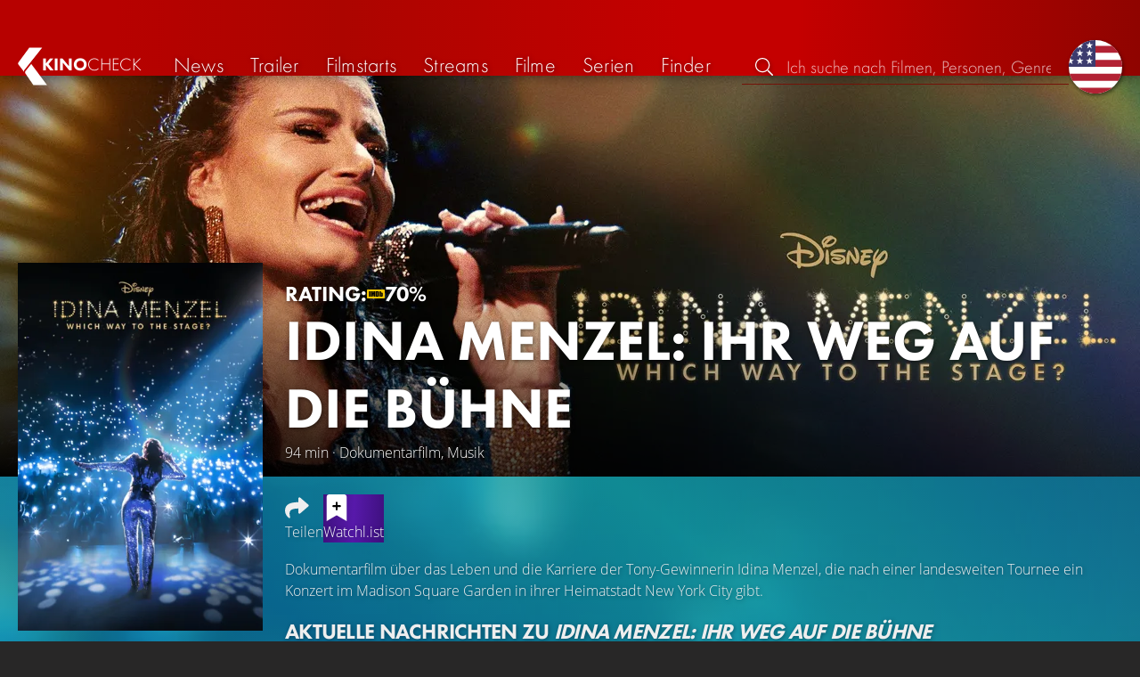

--- FILE ---
content_type: text/html; charset=UTF-8
request_url: https://kinocheck.de/film/nw9/idina-menzel-ihr-weg-auf-die-buehne-2022
body_size: 6441
content:
<!DOCTYPE html>
<html lang="de">
<head>
<title>Idina Menzel: Ihr Weg auf die Bühne (2023) Film-information und Trailer | KinoCheck</title>
<meta charset="utf-8">
<meta name="HandheldFriendly" content="true">
<meta name="MobileOptimized" content="true">
<meta name="apple-mobile-web-app-status-bar-style" content="#A81010">
<meta name="author" content="KinoCheck">
<meta name="description" content="Alle Idina Menzel: Ihr Weg auf die Bühne Trailer, News und Film-Informationen. Dokumentarfilm über das Leben und die Karriere der Tony-Gewinnerin Idina Menzel, die nach einer landesweiten Tournee ein Konzert im Madison Square ..." id="m_d">
<meta name="locale" content="de_DE">
<meta name="mobile-web-app-capable" content="yes">
<meta name="robots" content="max-snippet:-1, max-image-preview:large, max-video-preview:-1">
<meta name="theme-color" content="#A81010">
<meta name="twitter:card" content="summary">
<meta name="twitter:description" content="Alle Idina Menzel: Ihr Weg auf die Bühne Trailer, News und Film-Informationen. Dokumentarfilm über das Leben und die Karriere der Tony-Gewinnerin Idina Menzel, die nach einer landesweiten Tournee ein Konzert im Madison Square ..." id="tw_d">
<meta name="twitter:image" content="https://cdn.kinocheck.com/i/w=1200/sqs4cl61c9.jpg" id="tw_i">
<meta name="twitter:site" content="@KinoCheck">
<meta name="twitter:title" content="Idina Menzel: Ihr Weg auf die Bühne" id="tw_t">
<meta name="viewport" content="height=device-height, width=device-width, initial-scale=1, minimum-scale=1.0, maximum-scale=5.0">
<meta property="article:author" content="KinoCheck">
<meta property="fb:app_id" content="1164815426866440">
<meta property="og:description" content="Alle Idina Menzel: Ihr Weg auf die Bühne Trailer, News und Film-Informationen. Dokumentarfilm über das Leben und die Karriere der Tony-Gewinnerin Idina Menzel, die nach einer landesweiten Tournee ein Konzert im Madison Square ..." id="og_d">
<meta property="og:image" content="https://cdn.kinocheck.com/i/w=1200/sqs4cl61c9.jpg" id="og_i">
<meta property="og:locale" content="de_DE">
<meta property="og:site_name" content="KinoCheck">
<meta property="og:title" content="Idina Menzel: Ihr Weg auf die Bühne" id="og_t">
<meta property="og:type" content="article">
<meta property="og:url" content="/film/nw9/idina-menzel-ihr-weg-auf-die-buehne-2022" id="og_u">
<link rel="alternate" hreflang="en" href="https://kinocheck.com/movie/nw9/idina-menzel-which-way-to-the-stage" id="l_a_en">
<link rel="apple-touch-icon" sizes="192x192" href="/images/fav.png">
<link rel="canonical" href="https://kinocheck.de/film/nw9/idina-menzel-ihr-weg-auf-die-buehne-2022" id="l_c">
<link rel="icon" type="image/png" sizes="192x192" href="/images/fav.png">
<link rel="image_src" href="https://cdn.kinocheck.com/i/w=325/sqs4cl61c9.jpg" id="l_image_src">
<style nonce="y2ncY1FVTBlx5/GbxIKU7iUMWGU=">html{height:100%}body,html{margin:0;padding:0;background:#282727;color:#e6e6e6;font-family:'Open Sans',sans-serif;font-size:16px;font-weight:300;line-height:1.5;}#header{position:fixed;bottom:0;right:0;left:0;width:100%;height:60px;padding:0;background:#aa0019;background:linear-gradient(91deg,#b70100 10%,#ac0500 30%,#c40000 60%,#c40000 70%,#8f0400 100%)/*linear-gradient(72deg,#b70100 7%,#9c0a06 36%,#ab0702 74%,#b50803 100%)*/;box-shadow:0 0 15px 0 rgba(0,0,0,.5);backface-visibility:hidden;z-index:99}#header .wrapper-content{display:none}#footer{display:none}#content{display:none}#loading-indicator{display:none;position:fixed;top:0;right:0;bottom:0;left:0;width:100%;height:100%;background:rgba(0,0,0,.5);z-index:90;}#loading-indicator.active{display:block;}#loading-indicator.active-blocking{background:#282727;z-index:99;}#loading-indicator .icon{display:block;width:100px;height:100px;position:absolute;top:50%;left:50%;transform:translate(-50%,-50%) scaleX(-1)}#loading-indicator .icon svg{display:block;width:100%;height:100%;fill:#fff}#loading-indicator .icon:after,#loading-indicator .icon:before{content:'';display:block;position:absolute;top:0;right:0;bottom:0;left:0;width:100%;height:100%;border:7px solid;border-radius:50%;border-color:#b70100 transparent transparent transparent;box-sizing:border-box;animation:button-play-loading 1.2s cubic-bezier(.5,0,.5,1) infinite;z-index:2}#loading-indicator .icon:after{animation-delay:-.45s}#loading-indicator .icon:before{animation-delay:-.3s}@keyframes button-play-loading{0%{transform:rotate(0)}100%{transform:rotate(360deg)}}.fa-secondary{opacity:.75}@media only screen and (min-width:1200px){#header{top:0;bottom:auto;height:75px}}</style><link rel="preconnect" href="https://cdn.kinocheck.com"><link rel="dns-prefetch" href="https://cdn.kinocheck.com"><link rel="preload" href="https://cdn.kinocheck.com/css/min.css?v=0.8.267" as="style">
<link rel="prefetch" href="https://cdn.kinocheck.com/translations/de.json" as="fetch" crossorigin="anonymous">
<link rel="preload" href="https://cdn.kinocheck.com/js/min.js?v=0.8.267" as="script">
<link rel="preload" href="https://cdn.kinocheck.com/fonts/Futura-Web/Futura-Web-Light.woff2" as="font" type="font/woff2" crossorigin="anonymous">
<link rel="preload" href="https://cdn.kinocheck.com/fonts/Futura-Web/Futura-Web-Regular.woff2" as="font" type="font/woff2" crossorigin="anonymous">
<link rel="preload" href="https://cdn.kinocheck.com/fonts/Futura-Web/Futura-Web-Heavy.woff2" as="font" type="font/woff2" crossorigin="anonymous">
<link rel="preload" href="https://cdn.kinocheck.com/fonts/OpenSans/OpenSans-Light.woff2" as="font" type="font/woff2" crossorigin="anonymous">
<link rel="preload" href="https://cdn.kinocheck.com/fonts/OpenSans/OpenSans-Regular.woff2" as="font" type="font/woff2" crossorigin="anonymous">
<link rel="preload" href="https://cdn.kinocheck.com/fonts/OpenSans/OpenSans-Bold.woff2" as="font" type="font/woff2" crossorigin="anonymous">
<link rel="preload" href="https://cdn.kinocheck.com/i/w=480/i0mzq5swpw.jpg" as="image" imagesrcset="https://cdn.kinocheck.com/i/w=320/i0mzq5swpw.jpg 320w, https://cdn.kinocheck.com/i/w=480/i0mzq5swpw.jpg 480w, https://cdn.kinocheck.com/i/w=640/i0mzq5swpw.jpg 640w, https://cdn.kinocheck.com/i/w=960/i0mzq5swpw.jpg 960w, https://cdn.kinocheck.com/i/w=1280/i0mzq5swpw.jpg 1280w, https://cdn.kinocheck.com/i/w=1920/i0mzq5swpw.jpg 1920w" imagesizes="100vw">
<link rel="preload" href="https://cdn.kinocheck.com/i/w=325/sqs4cl61c9.jpg" as="image" imagesrcset="https://cdn.kinocheck.com/i/w=325/sqs4cl61c9.jpg 960w, https://cdn.kinocheck.com/i/w=375/sqs4cl61c9.jpg 1280w" imagesizes="100vw">
<script type="application/ld+json">{"@context":"https://schema.org","@graph":[{"@type":"BreadcrumbList","itemListElement":[{"@type":"ListItem","position":1,"name":"Filme","item":"https://kinocheck.de/filme"},{"@type":"ListItem","position":2,"name":"Idina Menzel: Ihr Weg auf die Bühne","item":"https://kinocheck.de/film/nw9/idina-menzel-ihr-weg-auf-die-buehne-2022"}]},{"@type":"Movie","url":"https://kinocheck.de/film/nw9/idina-menzel-ihr-weg-auf-die-buehne-2022","name":"Idina Menzel: Ihr Weg auf die Bühne","inLanguage":"en","image":"https://cdn.kinocheck.com/i/sqs4cl61c9.jpg","datePublished":"2023-01-20","description":"Dokumentarfilm über das Leben und die Karriere der Tony-Gewinnerin Idina Menzel, die nach einer landesweiten Tournee ein Konzert im Madison Square Garden in ihrer Heimatstadt New York City gibt.","genre":["Documentary","Music"],"duration":"PT94M"}]}</script></head>
<body data-ident="movie">
<div id="header" class="wrapper box-shadow-1"><div class="wrapper-content"><div id="menu-icon" class="icon-shadow"><svg><use xlink:href="/images/sprites.svg#bars"></use></svg></div><div id="logo-wrapper"><a id="logo" href="/"><svg><use xmlns:xlink="http://www.w3.org/1999/xlink" xlink:href="/images/sprites.svg#kc"></use></svg><div id="logo-title"><span>Kino</span>Check</div></a></div><ul id="nav" class="nav-list"><li class="item item-mobile item-sub item-first">                
                <a href="/impressum" title="Unser Impressum">Impressum</a>
                <a href="/datenschutzerklaerung" title="Erfahre mehr über den Umgang Deiner Daten">Datenschutzerklärung</a>
                <a id="language-switcher-menu" title="Switch to English">Switch to English</a>
            </li><li class="item"><a href="/news" title="Die neuesten News rund um Kino und TV" data-mtm-push="[&quot;trackEvent&quot;,&quot;Navigation&quot;,&quot;Click&quot;,&quot;News&quot;]"><span class="text">News</span><span class="icon"><svg><use xlink:href="/images/sprites.svg#newspaper-solid"></use></svg></span></a></li><li class="item"><a href="/trailers" title="Die neuesten und beliebtesten Trailer" data-mtm-push="[&quot;trackEvent&quot;,&quot;Navigation&quot;,&quot;Click&quot;,&quot;Trailer&quot;]"><span class="text">Trailer</span><span class="icon"><svg><use xlink:href="/images/sprites.svg#play-circle-solid"></use></svg></span></a></li><li class="item"><a href="/filmstarts" title="Die aktuellen Filmstarts im Überblick" data-mtm-push="[&quot;trackEvent&quot;,&quot;Navigation&quot;,&quot;Click&quot;,&quot;Filmstarts&quot;]"><span class="text">Filmstarts</span><span class="icon"><svg><use xlink:href="/images/sprites.svg#ticket-alt-solid"></use></svg></span></a></li><li class="item"><a href="/streaming-guides" title="Mit den KinoCheck Streaming Guides siehst du auf einen Blick alle neuen Filme und Serien auf Netflix, Amazon Prime Video, Disney+ und mehr – inklusive Trailer!" data-mtm-push="[&quot;trackEvent&quot;,&quot;Navigation&quot;,&quot;Click&quot;,&quot;Streams&quot;]"><span class="text">Streams</span><span class="icon"><svg><use xlink:href="/images/sprites.svg#what-to-watch"></use></svg></span></a></li><li class="item"><a href="/filme" title="Unsere Filmdatenbank" data-mtm-push="[&quot;trackEvent&quot;,&quot;Navigation&quot;,&quot;Click&quot;,&quot;Filme&quot;]"><span class="text">Filme</span><span class="icon"><svg><use xlink:href="/images/sprites.svg#camera-movie-solid"></use></svg></span></a></li><li class="item"><a href="/serien" title="Unsere Seriendatenbank" data-mtm-push="[&quot;trackEvent&quot;,&quot;Navigation&quot;,&quot;Click&quot;,&quot;Serien&quot;]"><span class="text">Serien</span><span class="icon"><svg><use xlink:href="/images/sprites.svg#tv-retro-solid"></use></svg></span></a></li><li class="item"><a href="/finder" title="Wir finden für dich dein nächstes Streaming Highlight auf Amazon Prime Video, Disney+, Apple TV oder Netflix!" data-mtm-push="[&quot;trackEvent&quot;,&quot;Navigation&quot;,&quot;Click&quot;,&quot;Finder&quot;]"><span class="text">Finder</span><span class="icon"><svg><use xlink:href="/images/sprites.svg#what-to-watch"></use></svg></span></a></li></ul><div id="search" title="Durchsuche unsere Trailer- und Film-Datenbank"><div id="search-icon" class="icon icon-shadow active"><svg><use xlink:href="/images/sprites.svg#search"></use></svg></div><div id="search-icon-cancel" class="icon icon-shadow"><svg><use xlink:href="/images/sprites.svg#times"></use></svg></div><label id="search-label"><span>Suche</span><input id="search-input" type="text" placeholder="Ich suche nach Filmen, Personen, Genres, ..." maxlength="64" autocomplete="off"></label></div><a id="language-switcher-icon" class="icon icon-shadow" title="Switch to English"><svg><use xlink:href="/images/sprites.svg#flag-us"></use></svg></a><a href="/app" class="app-top-menu" title="Die KinoCheck-App">App</a></div></div>
<section id="content">
<section class="movie-header"><div class="movie-header-background image-wrapper"><picture><source type="image/jpeg" srcset="https://cdn.kinocheck.com/i/w=320/i0mzq5swpw.jpg 320w, https://cdn.kinocheck.com/i/w=480/i0mzq5swpw.jpg 480w, https://cdn.kinocheck.com/i/w=640/i0mzq5swpw.jpg 640w, https://cdn.kinocheck.com/i/w=960/i0mzq5swpw.jpg 960w, https://cdn.kinocheck.com/i/w=1280/i0mzq5swpw.jpg 1280w, https://cdn.kinocheck.com/i/w=1920/i0mzq5swpw.jpg 1920w" sizes="(min-width: 1200px) 1200px, 100vw"><img src="https://cdn.kinocheck.com/i/w=480/i0mzq5swpw.jpg" alt="Bild zu Idina Menzel: Ihr Weg auf die Bühne" fetchpriority="high"></picture></div><div class="movie-header-content wrapper"><div class="wrapper-content"><div class="movie-poster movie-header-poster"><a class="poster image-wrapper color-miesturquoise" href="https://cdn.kinocheck.com/i/sqs4cl61c9.jpg" target="_blank" data-mtm-push="[&quot;trackEvent&quot;,&quot;Posters&quot;,&quot;Movies&quot;,&quot;Idina Menzel: Ihr Weg auf die Bühne (nw9)&quot;]"><picture><source type="image/jpeg" srcset="https://cdn.kinocheck.com/i/w=325/sqs4cl61c9.jpg 960w, https://cdn.kinocheck.com/i/w=375/sqs4cl61c9.jpg 1280w"><img src="https://cdn.kinocheck.com/i/w=325/sqs4cl61c9.jpg" alt="Poster zu Idina Menzel: Ihr Weg auf die Bühne"></picture></a></div><div class="movie-header-title"><div class="scores">RATING: <div class="score imdb" title="IMDB Rating"><a href="https://www.imdb.com/title/tt22697176" target="_blank" rel="nofollow noopener noreferrer"><svg><use xlink:href="/images/sprites.svg#imdb"></use></svg><span>70%</span></a></div></div><h1 class="title" translate="no">Idina Menzel: Ihr Weg auf die Bühne</h1><div class="movie-sub-info">94 min &middot; Dokumentarfilm, Musik</div></div></div></div></section><section class="wrapper"><div class="wrapper-content wrapper-padding content-movie"><div class="content-movie-sidebar"><section class="movie-details"><h2>Zusatzinfos</h2><div class="movie-detail"><span class="label">Original Titel (O-Ton)</span> <span>Idina Menzel: Which Way to the Stage? (en)</span></div><hr><div class="movie-detail"><span class="label">Genres</span> <span class="genres"><a href="/filme/doku/all/trending/1">Dokumentarfilm</a> & <a href="/filme/musik/all/trending/1">Musik</a></span></div><hr><div class="movie-detail"><span class="label">Laufzeit</span> <span>94 Minuten</span></div><hr><div class="movie-detail"><span class="label">Im Verleih bei</span> <span>Disney</span></div></section><section class="movie-details"><h2>Release Date</h2><div class="movie-detail"><span class="label">Disney+</span> <span>20. Januar 2023</span></div></section></div><div class="content-movie-content"><div class="content-movie-share"><div class="sharing-buttons"><a class="share-button" data-action="share" data-title="Idina Menzel: Ihr Weg auf die Bühne" data-url="https://kinocheck.de/film/nw9/idina-menzel-ihr-weg-auf-die-buehne-2022" href="#" target="_blank"><div class="icon"><svg><use xlink:href="/images/sprites.svg#share"></use></svg></div> <span>Teilen</span></a><a class="share-button r8-button" href="https://watchl.ist/movies?t=movie&it=kc&i=nw9&s=kc&m=web&f=button&l=de&b=ac&ac=watchlist&us=kinocheck" target="_blank" title="Jetzt 'Idina Menzel: Ihr Weg auf die Bühne' zu deiner R8 Watchlist hinzufügen"><div class="icon"><svg viewBox="0 0 384 512" xmlns="http://www.w3.org/2000/svg">
        <path d="M0 512V48C0 21.49 21.49 0 48 0h288c26.51 0 48 21.49 48 48v464L192 400 0 512z"
              fill="#fff" />
        <line x1="192" y1="160" x2="192" y2="288" stroke="#000" stroke-width="36" stroke-linecap="round""/>
        <line x1="128" y1="224" x2="256" y2="224" stroke="#000" stroke-width="36" stroke-linecap="round"/>
    </svg></div> <span>Watchl.ist</span></a></div></div><div class="content-overview with-clamp" style="--clamp-rows: 4" data-theme="miesturquoise"><div><p>Dokumentarfilm über das Leben und die Karriere der Tony-Gewinnerin Idina Menzel, die nach einer landesweiten Tournee ein Konzert im Madison Square Garden in ihrer Heimatstadt New York City gibt.</p></div></div><div class="content-movie-sidebar-mobile"><section class="movie-details"><h2>Zusatzinfos</h2><div class="movie-detail"><span class="label">Original Titel (O-Ton)</span> <span>Idina Menzel: Which Way to the Stage? (en)</span></div><hr><div class="movie-detail"><span class="label">Genres</span> <span class="genres"><a href="/filme/doku/all/trending/1">Dokumentarfilm</a> & <a href="/filme/musik/all/trending/1">Musik</a></span></div><hr><div class="movie-detail"><span class="label">Laufzeit</span> <span>94 Minuten</span></div><hr><div class="movie-detail"><span class="label">Im Verleih bei</span> <span>Disney</span></div></section><section class="movie-details"><h2>Release Date</h2><div class="movie-detail"><span class="label">Disney+</span> <span>20. Januar 2023</span></div></section></div><section id="list_movie_news"><header class="header"><div class="first-line"><h2>Aktuelle Nachrichten zu <em>Idina Menzel: Ihr Weg auf die Bühne</em></h2></div></header><ul class="list-news"><li class="list-news-item"><a href="/news/xxonqb/neu-auf-disney-plus-im-januar-2023-kinocheck-streaming-guide" title="Neu auf Disney+ im Januar 2023... KinoCheck Streaming Guide. KinoCheck Watchlist"><div class="image-wrapper image-fit color-sht" data-image="4zjagocywj" data-image-alt="Bild zu Neu auf Disney+ im Januar 2023... KinoCheck Streaming Guide" data-image-crop="1"></div><div class="content"><div class="title">Neu auf Disney+ im Januar 2023... KinoCheck Streaming Guide</div><div class="subtitle">KinoCheck Watchlist</div></div></a></li></ul></section></div></div></section><div class="wrapper"><section class="wrapper-content wrapper-padding" id="list_movie_similar"><header class="header"><div class="first-line"><h2>Ähnliche Filme</h2></div></header><div class="list-movies-viewport"><ul class="list-movies list-movies-medium carousel"></ul></div></section></div><div class="wrapper"><section class="wrapper-content wrapper-padding" id="list_movie_similar_videos"><header class="header"><div class="first-line"><h2>Diese Videos könnten dir auch gefallen</h2></div></header><div class="list-videos-viewport"><div class="list-videos carousel"></div></div></section></div>
</section>
<div id="toasts" class="wrapper"></div><div id="loading-indicator" class="active active-blockingno-script"><div class="icon"><svg><use xmlns:xlink="http://www.w3.org/1999/xlink" xlink:href="/images/sprites.svg#kc-play"></use></svg></div></div><script nonce="ojULgkcgj3zjw4aaSDh5610Oh4E=">let loadingIndicator=document.getElementById('loading-indicator'); loadingIndicator.classList.remove('no-script'); /*window.setTimeout(() => loadingIndicator.classList.add('active','active-blocking'), 100);*/</script><footer id="footer"><div class="wrapper"><div class="wrapper-content footer-nav"><section class="footer-nav-list"><svg><use xlink:href="/images/sprites.svg#ticket"></use></svg><span class="top-element">Demnächst im Kino</span><ul><li><a href="/film/zxx/avatar-3-fire-and-ash-2025">Avatar 3: Fire and Ash</a></li><li><a href="/film/77x/checker-tobi-3-2026">Checker Tobi 3: Die Heimliche Herrscherin der Erde</a></li><li><a href="/film/fis/spongebob-schwammkopf-piraten-ahoi-2025">SpongeBob Schwammkopf: Piraten Ahoi!</a></li><li><a href="/film/uh3/der-medicus-2-2025">Der Medicus 2</a></li><li><a href="/film/036/anaconda-2025">Anaconda</a></li><li><a href="/film/h2p/the-housemaid-wenn-sie-wuesste-2025">The Housemaid: Wenn sie wüsste</a></li></ul></section><section class="footer-nav-list"><svg><use xlink:href="/images/sprites.svg#play-circle"></use></svg><span class="top-element">Top trailer</span><ul><li><a href="/trailer/p4xy/man-darf-gar-nichts-mehr-sagen-stromberg-wieder-alles-wie-im" title="Man darf gar nichts mehr sagen! -Clip">Stromberg: Wieder alles wie immer</a></li><li><a href="/trailer/85zp/return-to-silent-hill-trailer-german-deutsch-2026" title="RETURN TO SILENT HILL Trailer German Deutsch (2026)">Return to Silent Hill</a></li><li><a href="/trailer/ai0j/supergirl-trailer-german-deutsch-2026-milly-alcock" title="SUPERGIRL Trailer German Deutsch (2026) Milly Alcock">Supergirl</a></li><li><a href="/trailer/n3g7/horst-schlaemmer-sucht-das-glueck-teaser-trailer-german-deut" title="HORST SCHLÄMMER SUCHT DAS GLÜCK Teaser Trailer German Deutsch (2026)">Horst Schlämmer sucht das Glück</a></li><li><a href="/trailer/m29c/disclosure-day-der-tag-der-wahrheit-trailer-german-deutsch-2" title="DISCLOSURE DAY: Der Tag der Wahrheit Trailer German Deutsch (2026) Steven Spielberg">Disclosure Day: Der Tag der Wahrheit</a></li><li><a href="/trailer/tg9q/glennkill-ein-schafskrimi-trailer-german-deutsch-2026-hugh-j" title="GLENNKILL: Ein Schafskrimi Trailer German Deutsch (2026) Hugh Jackman &amp; Emma Thompson">Glennkill: Ein Schafskrimi</a></li></ul></section><section class="footer-nav-list"><svg><use xlink:href="/images/sprites.svg#film"></use></svg><span class="top-element">Die besten Filme</span><ul><li><a href="/film/wtz/zoomania-2-2025">Zoomania 2</a></li><li><a href="/film/ahv/badlands-2025">Predator: Badlands</a></li><li><a href="/film/a8r/der-super-mario-galaxy-film-2026">Der Super Mario Galaxy Film</a></li><li><a href="/film/mez/pumuckl-und-das-grosse-missverstaendnis-2025">Pumuckl und das große Missverständnis</a></li><li><a href="/film/mnf/five-nights-at-freddys-2-2025">Five Nights at Freddy’s 2</a></li><li><a href="/film/fgb/spider-man-4-brand-new-day-2026">Spider-Man 4: Brand New Day</a></li></ul></section><section class="footer-nav-list"><svg><use xlink:href="/images/sprites.svg#envelope"></use></svg><span class="top-element">Kontakt und mehr</span><ul><li><a href="/kontakt" title="Kontaktiere uns ganz einfach per E-Mail, Soziale Medien oder über das Kontaktformular">Kontakt &amp; FAQ</a></li><li><a href="/App" title="Die KinoCheck-App">KinoCheck-App</a></li><li><a href="/sales" title="Zielgenaue Ads Kampagnen für Ihre Kampagne, mit dem KinoCheck-Extra: Wir müssen nicht raten, wem was gefällt. Wir wissen es!">Werbung buchen</a></li><li><a href="/jobs" title="Wir suchen stetig nach neuen Talenten, die unser Team bereichern!">Offene Stellen</a></li><li><a href="https://api.kinocheck.de" target="_blank" title="Binde unsere Trailer in dein eigenes Projekt ein">Video Schnittstelle (API)</a></li><li><a id="language-switcher" title="Switch to English">Switch to English</a></li></ul></section></div></div><div class="footer-note"><div class="wrapper"><span class="legal"><a href="/">KinoCheck</a> ™ by <a href="https://www.somemarketing.de" target="_blank">some.marketing GmbH</a>. All rights reserved.</span> <span class="report"><span id="error-report" class="anchor">Fehler melden</span> - <a href="/impressum" title="Unser Impressum">Impressum</a> - <a href="/datenschutzerklaerung" title="Erfahre mehr über den Umgang Deiner Daten">Datenschutzerklärung</a></span></div></div></footer>

<script type="application/json" id="page_settings">{"cdn":"cdn.kinocheck.com","cdn_img":"cdn.kinocheck.com","language":"de","languages":[{"text":"Deutsch","value":"de"},{"text":"English","value":"en"}],"genres":[{"value":"abenteuer","content":"Abenteuer"},{"value":"drama","content":"Drama"},{"value":"horror","content":"Horror"},{"value":"komoedie","content":"Kom\u00f6die"},{"value":"animation","content":"Animation"},{"value":"familie","content":"Familie"},{"value":"scifi","content":"Science Fiction"},{"value":"action","content":"Action"},{"value":"thriller","content":"Thriller"},{"value":"mystery","content":"Mystery"},{"value":"krimi","content":"Krimi"},{"value":"fantasy","content":"Fantasy"},{"value":"lovestory","content":"Lovestory"},{"value":"western","content":"Western"},{"value":"musik","content":"Musik"},{"value":"krieg","content":"Kriegsfilm"},{"value":"superhero","content":"Superhero"}],"order_by":[{"value":"popularity","content":"Beliebtheit"},{"value":"release","content":"Erscheinung"},{"value":"release-asc","content":"Erscheinung (aufst.)"},{"value":"name","content":"Name"},{"value":"name-desc","content":"Name (abst.)"}],"cache_version":"0.8.267"}</script>
<script type="application/json" id="content_data">{"page_ident":"movie","content_class":null,"translations":[{"language":"de","url":"https:\/\/kinocheck.de\/film\/nw9\/idina-menzel-ihr-weg-auf-die-buehne-2022","title":"Idina Menzel: Ihr Weg auf die B\u00fchne"},{"language":"en","url":"https:\/\/kinocheck.com\/movie\/nw9\/idina-menzel-which-way-to-the-stage","title":"Idina Menzel: Which Way to the Stage?"}],"color":"miesturquoise","backdrop":"i0mzq5swpw","movie":{"type":"movie","custom_id":"nw9","title":"Idina Menzel: Ihr Weg auf die B\u00fchne"},"share":{"title":"Idina Menzel: Ihr Weg auf die B\u00fchne (2023) Film-information und Trailer"},"canonical":"https:\/\/kinocheck.de\/film\/nw9\/idina-menzel-ihr-weg-auf-die-buehne-2022","request_time":null,"request_hash":null,"ratings":{"ios":{"rating":4.5,"review_count":20},"android":{"rating":4.5,"review_count":112},"app":{"rating":4.7,"review_count":631}}}</script>
<link rel="stylesheet" href="https://cdn.kinocheck.com/css/min.css?v=0.8.267">
<script src="https://cdn.kinocheck.com/js/min.js?v=0.8.267" nonce="ojULgkcgj3zjw4aaSDh5610Oh4E="></script>
</body>
</html>

--- FILE ---
content_type: application/javascript
request_url: https://cdn.kinocheck.com/js/min.js?v=0.8.267
body_size: 53476
content:
class e{constructor(e){this.referrer="",this.pageIdent=e.pageIdent||null,this.request=e.request||null,this.pathname=e.pathname||null,this.query=e.query||null,this.queryParams=null,this.hash=e.hash||null,this.url=e.url||null,this.fromPopstate=e.fromPopstate||!1,this.query&&(this.queryParams=new URLSearchParams(this.query)),this.gui=Q.gui,this.language=Q.gui.getLanguage(),this.loaded=e.loaded,this.data=e.data,this.lazyLoadAuto=!0,this.bodyOverflow=!1,this.isBuild=!1,this.isPushedPageViewPaq=!1,this.isPushedPageViewGa=!1,this.isScrolled=!1,this.wrapper=l.geId("content"),this.contentClass=null,this.contentData=null,this.backdropElement=null,this.shareCache=[],this.abortController=new AbortController,this.abortController.pageIdent=this.pageIdent;this.abortController.signal.addEventListener("abort",(()=>{})),Q.gui.setPage(this),this.loadEndAuto=!0,this.loadingStart()}getGUI(){return Q.gui}getLanguage(){return Q.gui.getLanguage()}getData(){return this.data}getQuery(e){return this.queryParams&&e?this.queryParams.get(e):this.query}setData(e){return this.data=e,this}getContentData(){return this.contentData}static getContentDataStatic(){return e.loadContentData()}setContentData(e){return e.page_ident&&(this.pageIdent=e.page_ident,this.setPageIdentInBody()),this.contentData=e,this}setPageIdentInBody(){this.pageIdent&&(document.body.dataset.ident=this.pageIdent.replace(/\//g,"-"))}getCanonical(){return this.getContentData().canonical}getUrl(){return this.url}getTitle(){return this.title}getWrapper(){return this.wrapper}setWrapper(e){return this.wrapper=e,this}getReferrer(){return this.referrer}setReferrer(e){return this.referrer=e,this}setContentClass(e){return this.contentClass=e,this}getAbortController(){return this.abortController}autoScroll(){this.hash&&setTimeout((()=>{const e=document.querySelector(this.hash);e&&e.scrollIntoView({behavior:"instant",block:"center"})}),100),this.isScrolled=!0}loadingStart(){Q.gui.loadingStart()}loadingEnd(){Q.gui.loadingEnd()}onLeave(){return this.abortController&&this.abortController.abort(),Q.gui.overlaysRemove(),Q.gui.toastsRemove(),"function"==typeof this.onLeaveCustom&&this.onLeaveCustom(),this}async init(){try{"function"==typeof this.initCustom&&await this.initCustom(),this.isBuild||this.build()}catch(e){}return this.pushState(),this}static loadContentData(){const e=l.geId("content_data");return e&&e.innerHTML.length?JSON.parse(e.innerHTML):null}build(){return this.loaded?this.buildFromDOM():this.buildFromXHR()}async buildFromDOM(){const t=e.loadContentData();t&&this.setContentData(t),await this.postBuild()}async buildFromXHR(){this.setContentData(this.data.data),await this.insertContent(this.data),setTimeout((()=>{window.scrollTo(0,0)}),1)}async insertContent(e){let t=e.head||null,s=e.content||null,i=e.data||null;if(i){const e=l.geId("content_data");e&&(e.innerHTML=JSON.stringify(i))}if(t){let e=t.links||null,s=Object.values(t.metas)||null,i=[];if(e&&e.length)for(let t=0;t<e.length;t++){const s=e[t];if(s.id&&s.id.length){i.push(s.id);const e=s.attributes||null;let t=l.geId(s.id);const n=Object.entries(e);if("l_image_src"!==s.id||t){if(t&&e&&Object.keys(e).length)for(let e=0;e<n.length;e++){const[s,i]=n[e];t.setAttribute(s,`${i}`)}}else{t=document.createElement("link"),t.id="l_image_src";for(let e=0;e<n.length;e++){const[s,i]=n[e];t.setAttribute(s,`${i}`)}document.head.appendChild(t)}}}const n=l.geId("l_image_src");if(n&&!i.includes("l_image_src")&&n.remove(),s&&s.length)for(let e=0;e<s.length;e++){const t=s[e];if(t.id&&t.id.length){const e=t.attributes||null,s=l.geId(t.id);if(s&&e&&Object.keys(e).length){const t=Object.entries(e);for(let e=0;e<t.length;e++){const[i,n]=t[e];s.setAttribute(i,`${n}`)}}}}}this.getWrapper().innerHTML=s,await this.postBuild()}pushState(){let e=null,t=null,s=this.url;if(this.data&&"object"==typeof this.data&&(e=this.data?.head?.title?.value||null,t=this.data?.data?.canonical||null),e&&(document.title=e),t&&(s=t),!this.fromPopstate){const e={pageIdent:this.pageIdent,request:this.request,url:s};history.state?history.pushState(e,null,s):history.replaceState(e,null,s)}return this}replaceState(e=!1){this.data?.head?.title?.value&&(document.title=this.data.head.title.value);const t={pageIdent:this.pageIdent,request:this.request,url:e||this.url};return history.replaceState(t,null,this.url),this}error(e){document.title="Fehler";this.getWrapper().innerHTML=`Es ist ein Fehler aufgetreten!<br>${e}`,this.setContentData({}),this.loadingEnd()}async postBuild(){try{Q.gui.resetVideoPlayers(),this.isBuild=!0;const e=this.getWrapper();await this.postBuildGeneral(e),this.loadEndAuto&&this.loadingEnd(),this.isScrolled||this.autoScroll(),this.bodyOverflow?Q.gui.setOverflow(!0):Q.gui.setOverflow(!1),Q.mobile.isMobile()&&(new D,Q.mobile.webViewApp.is&&te("click",'[data-event="youtube-login"]',Q.gdpr.confirmYouTubeGDPR,{once:!0})),await this.pushPageView()}catch(e){Q.gui.error(e)}}async pushPageView(){return await this.pushPageViewPaq(),await this.pushPageViewGa(),this}async pushPageViewPaq(){if(!0===this.isPushedPageViewPaq)return this;if("object"==typeof _paq){this.isPushedPageViewPaq=!0;const e=this.getReferrer(),t=window.location.pathname,s=document.title;e&&_paq.push(["setReferrerUrl",e]),_paq.push(["setCustomUrl",t]),_paq.push(["setDocumentTitle",s]),_paq.push(["trackPageView"]),_paq.push(["MediaAnalytics::scanForMedia",this.wrapper]),_paq.push(["trackContentImpressionsWithinNode",this.wrapper]),_paq.push(["enableLinkTracking"])}return this}async pushPageViewGa(){if(!0===this.isPushedPageViewGa)return this;return Q.gdpr.getConsent()&&("function"==typeof gtag&&(this.isPushedPageViewGa=!0,gtag("event","page_view",{page_path:window.location.pathname})),"function"==typeof this.sessionHistory&&this.sessionHistory()),this}async postBuildGeneral(t){if(!t)throw"Context not defined";const s=this.getContentData();let i,n,r,a=this.contentClass||null;if(s&&(a=s.content_class||this.contentClass||null,i=s.color,n=s.backdrop,r=s.translations),Q.gui.setMainElementCssClass(a),t.dataset.color&&t.classList.remove("color-"+t.dataset.color),i&&(t.dataset.color=i,t.classList.add("color-"+i)),n){const e=document.createElement("div");e.id="content-backdrop",e.classList.add("image-wrapper","image-fit"),e.dataset.image=n,e.dataset.imageAlt="Backdrop",e.dataset.imageWidthMax="800",e.dataset.imageCrop="1",e.dataset.imageBlur="1",this.backdropElement?this.backdropElement.replaceWith(e):(t.appendChild(e),this.backdropElement=e)}else this.backdropElement&&this.backdropElement.remove();return r&&r.length?Q.gui.setTranslations(r):Q.gui.setTranslations(!1),this.buildCustom&&"function"==typeof this.buildCustom&&await this.buildCustom(),e.prepareContent(Q.gui,t,this),this}static prepareContent(t,s,i){e.prepareAnchors(t,s),i&&!i.lazyLoadAuto||e.lazyLoad(t,s,i)}static prepareAnchors(e,t,s){if(!t)return;const i=t.querySelectorAll("a"),n=i.length;for(let t=0;t<n;t++){const n=i[t];if(n.dataset.mtmPush&&n.addEventListener("click",(async()=>{try{let e=JSON.parse(n.dataset.mtmPush);Q.gui.mtmPush(e)}catch(e){}})),n.hostname!==window.location.hostname||n.target&&"_blank"===n.target)n.rel="noopener";else if(n.pathname){if(n.xAlreadyPrepared)return;n.addEventListener("click",(async t=>{if(t.ctrlKey||t.metaKey||2===t.which||3===t.which)return;t.preventDefault();let i=n.pathname,r=n.hash||null,a=n.search||null;if(Q.gui.overlaysHide(),await Q.navigation.load({pathname:i,query:a,hash:r,referrer:window.location.pathname}),"function"==typeof s&&s(),r){const t=document.querySelector(r);if(t){const s=t.getBoundingClientRect().top+window.scrollY-e.scrollOffset;window.scrollTo({top:s,left:0,behavior:"smooth"})}}}),!1),n.xAlreadyPrepared=!0}}}parseClamps(e,t=!0){const s=e.querySelectorAll(".with-clamp");if(s.length)for(let e=0;e<s.length;e++){const i=s[e].querySelector("div:first-child");if(i.scrollHeight<=i.clientHeight)s[e].classList.remove("with-clamp");else{const i=document.createElement("div");i.classList.add("icon","icon-shadow",s[e].getAttribute("data-theme")||"fallback-black"),i.innerHTML='<svg><use xlink:href="/images/sprites.svg#chevron-down"></use></svg>',s[e].appendChild(i),s[e].addEventListener("click",(t=>{s[e].classList.toggle("expanded")}),{once:t})}}}static lazyLoad(e,t,s){const i=s?s.getAbortController():null;Q.gui.lazyLoad(t,i)}checkShareButtons(){const e=document.querySelectorAll('[data-action="share"]');e.length&&e.forEach((e=>{this.shareCache.includes(e)||(this.shareCache.push(e),e.addEventListener("click",(t=>(t.preventDefault(),this.gui.share({title:e.dataset?.title??`KinoCheck ${this.mediaType.ucFirst()}`,url:e.dataset?.url??window.location.href}),!1))))}))}}class t extends e{constructor(e){super(e),this.list,this.header=null,this.headerNoResult=null,this.footer=null,this.footerButton=null,this.canLoadMore=!1,this.fallback=!1,this.perPage=0,this.filterPage=1,"IntersectionObserver"in window&&(this.observer=new IntersectionObserver((e=>{if(!(this.filterPage>3))for(let t=0;t<e.length;t++)e[t].intersectionRatio>0&&this.loadMore()})))}headerBuild(){const e=this.language,t=this.getContentData();if(t&&(this.canLoadMore=t.load_more,this.fallback=t.fallback,this.perPage=parseInt(t.per_page),t.filters)){const e=t.filters;e.genre&&(this.filters.genre=e.genre),e.year&&e.month&&(this.filters.month=parseInt(e.year)+"-"+parseInt(e.month))}if(this.header=l.geId("header_never_ending"),this.headerNoResult=l.geId("header_no_results"),!this.header)return this;this.years=[{value:"all",content:e.get("filter_year")}].concat(t.filter_years),this.genres=[{value:"all",content:e.get("filter_genre")}].concat(Q.gui.getGenresDropdown()),this.orderBy=[{value:"all",content:e.get("filter_order_by")}].concat(Q.gui.getOrderBy());const s=this.header.querySelector("aside"),i=new $;i.addCssClass("select-filter").setOptions(this.genres).setDefault(this.filters.genre).setValue(this.filters.genre||"all").addEventListener("change",(e=>{e.preventDefault(),this.filterPage=1,this.filters.genre=e.target.value,this.reload()})),s.appendChild(i.getDOM());const n=new $;n.addCssClass("select-filter").setOptions(this.years).setDefault(this.filters.year).setValue(this.filters.year||"all").addEvent("DOMContentReady",(e=>{alert("x")})).addEvent("change",(e=>{e.preventDefault(),this.filterPage=1,this.filters.year=e.target.value,this.reload()})),s.appendChild(n.getDOM());const r=new $;return r.addCssClass("select-filter").setOptions(this.orderBy).setDefault(this.filters.order_by||"all").setValue(this.filters.order_by||"all").addEventListener("change",(e=>{e.preventDefault(),this.filterPage=1,this.filters.order_by=e.target.value,this.reload()})),s.appendChild(r.getDOM()),this.headerAppend()}headerAppend(){return this}footerBuild(){return this.fallback?this:this.canLoadMore?this.footer?(this.filterPage>3&&this.footerButton&&this.footerButton.loadingEnd().setContent(this.loadMoreTextClick),this.footerAppend()):this.list.children.length<=this.perPage-1?this:(this.footer=document.createElement("footer"),this.footer.classList.add("filmstarts-footer"),this.observer&&this.observer.observe(this.footer),this.footerButton=new C,this.footerButton.setIcon("tap").setContent(this.loadMoreText).addEventListener("click",(()=>{this.footerButton.loadingStart(),this.loadMore((()=>{this.footerButton&&this.footerButton.loadingEnd()}))})).loadingStart(),this.footer.appendChild(this.footerButton.getDOM()),this.footerAppend()):this}footerAppend(){if(!this.list)return this;if(!this.list.children)return this;const e=this.list.children[this.list.children.length-1];return e?(e.insertAdjacentElement("beforeend",this.footer),this):this}footerRemove(){return this.footer&&(this.footer.remove(),this.footer=null),this}reloadCallback(e,t){this.setData(e),this.buildFromXHR(),this.headerBuild();const s=parseInt(e.data.count);this.footer&&s<this.perPage||this.footer&&!s?this.footerRemove():this.footerBuild(),Q.gui.loadingEnd(),this.request=t,this.url=t,this.pushState()}loadMoreCallback(t){const s=parseInt(t.data.count);if(!s)return this.footerRemove();const i=t.content,n=document.createElement("div");n.insertAdjacentHTML("beforeend",i),[].slice.call(n.children[0].children).forEach((e=>{this.list.appendChild(e)})),e.prepareContent(Q.gui,this.list),s<this.perPage?this.footerRemove():this.footerBuild()}}class s extends t{constructor(e){super(e),this.useMultiSelectFilter=!1,this.multiSelectLimit=0}headerBuild(){const e=this.getContentData();if(this.header=l.geId("header_never_ending"),this.headerNoResult=l.geId("header_no_results"),e&&(this.canLoadMore=e.load_more,this.fallback=e.fallback,this.perPage=parseInt(e.per_page),e.filters)){const t=e.filters;t.genre&&(this.filters.genre=t.genre),t.year&&t.month&&(this.filters.month=`${parseInt(t.year)}-${parseInt(t.month)}`)}if(!this.header)return this;const t=this.header.querySelector("aside");let s;this.useMultiSelectFilter?(s=new H,s.setOptions(this.genres).setSelectLimit(this.multiSelectLimit||this.genres.length).setDefault(this.filters.genre).setValue(this.genres.filter((e=>this.filters.genre.split("-").includes(e.value))).map((e=>e.content)).join(",")).setOnSelect((()=>{const e=s.formElementReal.value||"all";this.filters.genre!==e&&(this.filterPage=1,this.filters.genre=e,this.reload())}))):(s=new $,s.addCssClass("select-filter").setOptions(this.genres).setDefault(this.filters.genre).setValue(this.filters.genre||"all").addEventListener("change",(e=>{e.preventDefault(),this.filterPage=1,this.filters.genre=e.target.value,this.reload()}))),t.appendChild(s.getDOM());const i=new $;return i.addCssClass("select-filter").setOptions(this.months).setDefault(this.filters.month).setValue(this.filters.month||"all").addEventListener("change",(e=>{e.preventDefault(),this.filterPage=1,this.filters.month=e.target.value,this.reload()})),t.appendChild(i.getDOM()),this.headerAppend()}}class i extends t{headerBuild(){const e=this.language,t=this.getContentData();if(this.header=l.geId("header_never_ending"),this.headerNoResult=l.geId("header_no_results"),t&&(this.canLoadMore=t.load_more,this.fallback=t.fallback,this.perPage=parseInt(t.per_page),t.filters)){const e=t.filters;e.genre&&(this.filters.genre=e.genre),e.year&&e.month&&(this.filters.month=`${parseInt(e.year)}-${parseInt(e.month)}`)}if(!this.header)return this;this.orderBy=[{value:"all",content:e.get("filter_order_by")}].concat(Q.gui.getOrderBy());const s=this.header.querySelector("aside"),i=new $;return i.addCssClass("select-filter").setOptions(this.orderBy).setDefault(this.filters.order_by).addEventListener("change",(e=>{e.preventDefault(),this.filterPage=1,this.filters.order_by=e.target.value,this.reload()})),s.appendChild(i.getDOM()),this.headerAppend()}}class n extends t{headerBuild(){const e=this.language,t=this.getContentData();if(this.header=l.geId("header_never_ending"),this.headerNoResult=l.geId("header_no_results"),t&&(this.canLoadMore=t.load_more,this.fallback=t.fallback,this.perPage=parseInt(t.per_page),t.filters)){const e=t.filters;e.genre&&(this.filters.genre=e.genre),e.year&&e.month&&(this.filters.month=`${parseInt(e.year)}-${parseInt(e.month)}`)}if(!this.header)return this;this.orderBy=[{text:e.get("filter_order_by"),value:"all"},{text:e.get("order_vote"),value:"vote"},{text:e.get("order_vote_asc"),value:"vote-asc"}].concat(Q.gui.getOrderBy());const s=this.header.querySelector("aside"),i=new $;return i.addCssClass("select-filter").setOptions(this.orderBy).setDefault(this.filters.order_by).addEventListener("change",(e=>{e.preventDefault(),this.filterPage=1,this.filters.order_by=e.target.value,this.reload()})),s.appendChild(i.getDOM()),this.headerAppend()}}class r{constructor(e){if(!e)throw Error("Keine URL angegeben");this.url=e,this.abortController=new AbortController,this.requestHeaders=new Headers({"X-Requested-With":"XMLHttpRequest"}),this.requestInit={method:"GET",headers:this.requestHeaders,mode:"same-origin",credentials:"same-origin",cache:"no-store",signal:this.abortController.signal}}setAbortController(e){return this.abortController=e,this.requestInit.signal=this.abortController.signal,this}abort(){return this.abortController.abort(),this}setDelete(){return this.requestInit.method="DELETE",this}setPut(){return this.requestInit.method="PUT",this}setFormData(e){return this.requestInit.method="POST",this.requestInit.body=e,this}request(){return this.request=new Request(this.url,this.requestInit),fetch(this.request).then((async e=>{if(200===e.status)return await e.text().then((e=>{let t;try{return t=JSON.parse(e),t}catch(s){throw s.debug=t||e,s}}));if(401===e.status)throw"Unauthorized";await e.text().then((e=>{let t,s=`Server error @ ${this.url}`;try{t=JSON.parse(e),t.error&&(s=t.user_message?t.user_message:t.message?t.message:t.error)}catch(e){}const i=new Error(s);throw i.debug=t||e,i}))}))}catchErrors(e){return e.debug=JSON.stringify(e,Object.getOwnPropertyNames(e)),Q.gui.addToast("error","Error",e),this}}function a(e){if(!e)throw Error("Keine Argumente angegeben");if(!e.url)throw Error("Keine URL angegeben");let t=e.url;if(e.query){t+=`?${Object.keys(e.query).map((function(t){return`${t}=${encodeURIComponent(e.query[t])}`})).join("&")}`}const s={method:"GET",headers:new Headers({"X-Requested-With":"XMLHttpRequest"}),mode:"same-origin",credentials:"same-origin",cache:"no-store",redirect:"follow"};e.abortController&&(s.signal=e.abortController.signal);const i=new Request(t,s);return fetch(i).then((e=>{const t=e.json();return 200===e.status?t:t.then(Promise.reject.bind(Promise))})).then((t=>{if(t.error){if(!e.onError)throw t.error;e.onError(t.error)}else e.onSuccess&&e.onSuccess(t);return t})).catch((t=>{if("AbortError"!==t.name)return e.onError&&e.onError(t),t})).finally((()=>{e.onComplete&&e.onComplete()}))}function o(e){if(!e)throw Error("Keine Argumente angegeben");if(!e.url)throw Error("Keine URL angegeben");if(!e.data)throw Error("Keine Daten angegeben");const t={method:"POST",headers:new Headers({"X-Requested-With":"XMLHttpRequest"}),mode:"same-origin",credentials:"same-origin",body:e.data};e.abortController&&(t.signal=e.abortController.signal);const s=new Request(e.url,t);return fetch(s).then((e=>{const t=e.json();return 200===e.status?t:t.then(Promise.reject.bind(Promise))})).then((function(t){if(t.error){if(!e.onError)throw t.error;e.onError(t.error)}else e.onSuccess&&e.onSuccess(t);return t})).catch((function(t){if(!e.onError)throw t;e.onError(t)})).finally((()=>{"function"==typeof e.finally&&e.finally()}))}const l={qs:e=>document.querySelector(e),qsa:e=>document.querySelectorAll(e),geId:e=>document.getElementById(e),geClass:e=>document.getElementsByClassName(e),geTagName:e=>document.getElementsByTagName(e),ce:e=>document.createElement(e),addEvent(e,t,s=!1){document.addEventListener(e,t,s)},fragment:()=>document.createDocumentFragment()};class h{constructor(e){this.id,this.uid,this.alreadyBuild=!1,this.hidden=!1,this.disabled=!1,this.loading=!1,this.info,this.gridArea,this.classes=[],this.eventListeners=[],this.elementWrapper=l.ce("div"),this.content="",this.contentHTML="",this.contentElement=null,this.form=null,this.required}appendChild(e){this.elementWrapper.appendChild(e)}getId(e){return this.id}setId(e){return this.id=e,this}setForm(e){return this.form=e,this}setGridArea(e){return this.gridArea=e,this}getUId(){return this.uid||(this.uid="e"+(Date.now().toString(36)+Math.random().toString(36).substr(2))),this.uid}getElementWrapper(){return this.elementWrapper}dispatchEvent(e){return this.elementWrapper.dispatchEvent(e)}addEventListener(e,t){return this.eventListeners.push({type:e,listener:t}),this}setAutocompleteOff(){return this.autocomplete="off",this}setCssClass(e){return this.elementWrapper.className=e,this}addCssClass(e){return this.elementWrapper.classList.add(..."string"==typeof e?[e]:e),this}toggleCssClass(e){return this.elementWrapper.classList.toggle(e),this}removeCssClass(e){return this.elementWrapper.classList.remove(..."string"==typeof e?[e]:e),this}setRequired(e){return this.required=e,this}resetInnerHTML(){return this.elements&&this.elements.length&&(this.elements=[]),this.elementWrapper.innerHTML="",this}setContent(e){return this.content=e,this.contentElement&&(this.contentElement.textContent=this.content),this}setContentHTML(e){return this.contentHTML=e,this.contentElement&&(this.contentElement.innerHTML=this.contentHTML),this}setHidden(e){return this.hidden=e,this.alreadyBuild&&(this.elementWrapper.style.display=e?"none":""),this}setDisabled(e){return this.disabled=e,this.alreadyBuild&&(e?(this.elementWrapper.disabled=this.disabled,this.elementWrapper.classList.add("disabled")):(this.elementWrapper.disabled=this.disabled,this.elementWrapper.classList.remove("disabled"))),this}loadingStart(){return this.setLoading(!0)}loadingEnd(){return this.setLoading(!1)}setLoading(e){return this.loading=e,this.alreadyBuild&&(e?this.elementWrapper.classList.add("loading"):this.elementWrapper.classList.remove("loading")),this}setInfo(e){return this.info=e,this}buildCommon(){return this.alreadyBuild&&(this.elementWrapper.innerHTML=""),this.alreadyBuild=!0,this.form&&this.elementWrapper.setAttribute("form",this.form.getId()),this.hidden?this.elementWrapper.style.display="none":this.elementWrapper.style.display="",this.disabled?(this.elementWrapper.disabled=this.disabled,this.elementWrapper.classList.add("disabled")):(this.elementWrapper.disabled=this.disabled,this.elementWrapper.classList.remove("disabled")),this.loading?this.elementWrapper.classList.add("loading"):this.elementWrapper.classList.remove("loading"),this.info&&(this.elementWrapper.title=this.info),this.elementWrapper&&(this.elementWrapper.autocomplete=this.autocomplete),this.gridArea&&this.elementWrapper.classList.add("label-"+this.gridArea),this}build(){return this.buildCommon(),this}setDOM(e){this.elementWrapper=e}getDOM(){return this.alreadyBuild||this.build(),this.elementWrapper}appendTo(e){return this.alreadyBuild||this.build(),e.appendChild(this.elementWrapper),this}show(e=!0){return e?(this.hidden=!1,this.elementWrapper.style.display="",this):this.hide(!0)}hide(e=!0){return e?(this.hidden=!0,this.elementWrapper.style.display="none",this):this.show(!0)}remove(){return this.elementWrapper.remove(),this}addWrapperElementListeners(){if(this.eventListeners&&this.eventListeners.length)for(let e=0;e<this.eventListeners.length;e++){const t=this.eventListeners[e];this.elementWrapper.addEventListener(t.type,t.listener)}}}class d{constructor(e){this.gui,this.dominant=!1,this.withBackdrop=!1,this.nonBlocking=!1,this.blur=!1,this.onHide=null,this.onRem=null,this.dataFields=null,this.wrapper=l.ce("div"),this.wrapper.classList.add("overlay"),this.background=l.ce("div"),this.background.classList.add("overlay-background"),this.content=l.ce("div"),this.content.classList.add("overlay-content"),this.contentCssClasses}getContentElement(){return this.content}setContentCssClasses(e){return this.contentCssClasses=e,this}setBackdropFilter(e){return this.withBackdrop=e,this}setFragment(e){return this.content.appendChild(e),this}setContent(e){return this.content.innerHTML="",this.content.appendChild(e),this}setDominant(e){return this.dominant=e,this}setNonBlocking(e){return this.nonBlocking=e,this}setBlur(e){return this.blur=e,this}setDataField(e,t){return this.dataFields[e]=t,this}setStyle(e){return this.wrapper.style.cssText+=e,this}setOnHide(e){return this.onHide=e,this}append(t){if(Q.gui.navigationClose(),this.nonBlocking||this.wrapper.appendChild(this.background),this.dominant?(this.wrapper.classList.add("overlay-dominant"),this.withBackdrop&&this.wrapper.classList.add("backdrop-filter")):(this.background&&this.background.addEventListener("click",(e=>{e.target===this.background&&(e.stopPropagation(),this.remove())}),!1),this.wrapper.addEventListener("click",(e=>{e.target===this.wrapper&&(e.stopPropagation(),this.remove())}),!1)),this.dataFields)for(let e=0;e<this.dataFields.length;e++){const t=this.dataFields[e];this.content.dataset[t]=this.dataFields[t]}if(this.contentCssClasses)for(let e=0;e<this.contentCssClasses.length;e++)this.content.classList.add(this.contentCssClasses[e]);return this.wrapper.appendChild(this.content),e.prepareContent(Q.gui,this.content),Q.gui.addOverlay(this),t||(t=document.body),t.appendChild(this.wrapper),this.show(),this}show(){this.wrapper.classList.remove("hidden"),this.nonBlocking||Q.gui.overlayActive(!0),this.blur&&Q.gui.blur(!0)}hide(){this.wrapper.classList.add("hidden"),this.nonBlocking||Q.gui.overlayActive(!1),this.blur&&Q.gui.blur(!1),this.onHide&&this.onHide()}remove(){this.blur&&Q.gui.blur(!1),this.hide(),this.wrapper.remove()}close(){return this.remove()}}class c{constructor(){this.gui,this.language,this.page=1,this.vertical=!1,this.wrapperElement,this.viewportElementSelector,this.viewportElement,this.listElement,this.loading=!1,this.loadData=!1,this.canNext=!0,this.canPrev=!1,this.trackingTitles=[],this.firstVisibility=!0,"IntersectionObserver"in window&&(this.observer=new IntersectionObserver((e=>{const t=e[0];t.intersectionRatio>0&&(this.observer.unobserve(t.target),this.onViewportVisibility(),this.load((()=>this.scroll(1))))}),{rootMargin:"0px 0px 500px 0px"}),this.observerTrack=new IntersectionObserver((e=>{const t=e[0];if(this.trackingTitles&&t.intersectionRatio>0)for(let e=0;e<this.trackingTitles.length;e++){const t=this.trackingTitles[e];Q.gui.mtmPush(["trackContentImpression","Carousel",t])}}))),this.loaded,this.loadedOffset=0,this.perPage,this.distance,this.distancePerPage,this.setLanguage(Q.gui.getLanguage())}setViewportElementSelector(e){return this.viewportElementSelector=e,this}setTrackingTitles(e){return this.trackingTitles=e,this}setGUI(e){return this.gui=e,this}setLanguage(e){return this.language=e,this}setPage(e){return this.page=e,this}setPerPage(e){return this.perPage=e,this}setLoaded(e){return this.loaded=e,this}setLoadedOffset(e){return this.loadedOffset=e,this}getVertical(){return this.vertical}setVertical(e){return this.vertical=e,this}getLoadData(){return this.loadData}setLoadData(e){return this.loadData=e,this}getListElement(){const e=this.wrapperElement;if(!e)throw"Kein wrapper-Element gefunden";const t=Q.gui.isMobile();this.observer&&this.observer.observe(e),this.observerTrack&&this.observerTrack.observe(e),this.viewportElementSelector&&(this.viewportElement=e.querySelector(this.viewportElementSelector),this.viewportElement&&!t&&this.viewportElement.classList.add("list-fade-right"));const s=e.querySelector(".carousel");if(!s)throw"Kein listElement-Element gefunden";this.listElement=s,this.listElement.addEventListener("scroll",(e=>{this.onScroll(e)}),{passive:!0}),!t&&this.onMouseover&&(this.listElement.classList.add("transition"),this.listElement.addEventListener("mouseover",this.onMouseover.bind(this),!1),this.listElement.addEventListener("mouseleave",this.onMouseleave.bind(this),!1))}onViewportVisibility(){const e=this.listElement.children;e&&e.length?this.getDimensions(e):this.loaded=0,this.loadedOffset&&(this.loaded+=this.loadedOffset),this.onScroll()}getDimensions(e){this.loaded=e.length;const t=this.getVertical(),s=this.listElement.offsetHeight,i=this.listElement.clientHeight,n=this.listElement.offsetWidth,r=this.listElement.clientWidth;let a;const o=getComputedStyle(this.listElement);t?(this.distance=e[0].offsetHeight,o.rowGap&&(this.distance+=parseInt(o.rowGap,10)),this.perPage=Math.max(1,Math.floor(s/this.distance)),this.distancePerPage=this.perPage*this.distance,a=Math.ceil(n-r+1),this.listElement.style.paddingRight=`${a}px`):(this.distance=e[0].offsetWidth,o.columnGap&&(this.distance+=parseInt(o.columnGap,10)),this.perPage=Math.max(5,Math.floor(n/this.distance)),this.distancePerPage=this.perPage*this.distance,a=Math.ceil(s-i+1),a<18&&(a=18),this.listElement.style.paddingBottom=`${a}px`)}onScroll(){if(this.loading)return this;const e=this.getVertical(),t=this.listElement.scrollLeft,s=this.listElement.scrollTop;let i;if(i=e?1+Math.floor(s/this.distancePerPage):1+Math.floor(t/this.distancePerPage),this.page!==i){if(i>this.page){i+1>=this.loaded/this.perPage&&void 0!==this.load&&this.load()}this.setPage(i),void 0!==this.checkArrows&&this.checkArrows()}return this}scroll(e){e-=1;const t=this.getVertical(),s=this.listElement,i=this.distancePerPage,n={behavior:"smooth"};return n[t?"top":"left"]=e*i,s.scroll&&s.scroll(n),this}}class u extends c{constructor(){super(),this.wrapperElement=null,this.endpoint="",this.type="",this.playlistId=0,this.videoId=0,this.movieId=0,this.showId=0,this.paginationNext=null,this.paginationPrev=null}setWrapperElement(e){return this.wrapperElement=e,this}setIdentifier(e){return this.identifier=e,this}getMovieId(){return this.movieId}getShowId(){return this.showId}getType(){return this.type}setType(e){return this.type=e,this}getEndpoint(){return this.endpoint}setEndpoint(e){return this.endpoint=e,this}append(t,s){let i="",n=t.elements,r=n.length,a=t.max;for(let e=0;e<r;e++)i+=n[e].html;this.listElement.insertAdjacentHTML("beforeend",i),this.setMax(a),e.prepareContent(Q.gui,this.listElement);let o=this.listElement.children;this.loaded=o.length,Array.from(o).forEach((e=>{e.addEventListener("click",(()=>{if(this.trackingTitles)for(let e=0;e<this.trackingTitles.length;e++)Q.gui.mtmPush(["trackContentInteraction","clicked","Carousel",this.trackingTitles[e]])}))})),!this.distance&&o&&o.length&&this.getDimensions(o),this.onScroll(),s&&s()}setMax(e){e=Math.ceil(parseInt(e)/this.perPage),this.max!==e&&(this.max=e,this.checkArrows())}init(){return this.wrapperElement||(this.wrapperElement=document.getElementById(this.identifier),this.wrapperElement)?(this.getListElement(),this.createPagination(),this.scroll(1),this):this}reload(){return this.listElement.innerHTML="",this.setPage(1).setLoaded(0).scroll().load(),this}createPagination(){const e=this.wrapperElement.querySelector(".header");if(!e)return this;const t=e.children[0];if(!t)return this;let s="angle-left",i="angle-right";this.getVertical()&&(s="angle-up",i="angle-down");const n=document.createDocumentFragment(),r=l.ce("ul");return r.classList.add("pagination"),n.appendChild(r),this.paginationPrev=l.ce("li"),this.paginationPrev.classList.add("pagination-prev","icon-shadow","disabled"),this.paginationPrev.title="Vorherige Einträge",this.paginationPrev.innerHTML=`<svg><use xlink:href="/images/sprites.svg#${s}"></use></svg>`,r.appendChild(this.paginationPrev),this.paginationPrev.addEventListener("click",(()=>this.prev()),!1),this.paginationNext=l.ce("li"),this.paginationNext.classList.add("pagination-next","icon-shadow"),this.paginationNext.title="Nächste Einträge",this.paginationNext.innerHTML=`<svg><use xlink:href="/images/sprites.svg#${i}"></use></svg>`,r.appendChild(this.paginationNext),this.paginationNext.addEventListener("click",(()=>this.next()),!1),t.appendChild(n),this}prev(){if(this.loading)return;if(!this.canPrev)return;this.paginationPrev.classList.remove("disabled");const e=this.page-1;this.scroll(e)}next(){if(this.loading)return;if(!this.canNext)return;this.paginationNext.classList.remove("disabled");const e=this.page+1;this.load((()=>this.scroll(e)))}checkArrows(){this.paginationPrev&&(this.page<=1?(this.canPrev=!1,this.paginationPrev.classList.add("disabled")):(this.canPrev=!0,this.paginationPrev.classList.remove("disabled"))),this.paginationNext&&(this.page>=this.max?(this.canNext=!1,this.paginationNext.classList.add("disabled")):(this.canNext=!0,this.paginationNext.classList.remove("disabled")))}}class p extends u{constructor(){super(),this.perPage=5,this.viewportElementSelector=".list-videos-viewport"}setArticleType(e){return this.setType(e),this.setEndpoint("/json/articles/lists"),this}load(e){this.loading=!0,this.listElement.classList.remove("scroll-snap");let t=this.getType(),s=this.getEndpoint(),i=[];if(t)switch(t){case"news":case"trending-news":case"streaming-guide":case"new-to-streaming":i.type=t;break;default:throw"Keinen CarouselArticles-Typen angegeben"}this.loaded&&(i.loaded=this.loaded),this.perPage&&(i.per_page=Math.max(this.perPage,10)),this.language&&(i.language=this.language.getLanguage()),a({url:s,query:i,onSuccess:t=>{this.loading=!1,this.append(t,e)},error:"CarouselArticles konnte nicht geladen werden"})}}class m extends u{constructor(){super(),this.perPage=5,this.viewportElementSelector=".list-videos-viewport"}setArticleType(e){return this.setType(e),this.setEndpoint("/json/new-to-streaming"),this}init(){if(this.listElement=document.querySelector("#list_new_to_streaming"),this.listElement&&!Q.gui.isMobile()&&this.listElement.querySelector(".list-movies-viewport")?.classList.add("list-fade-right"),Q.mobile.isMobileAndNotApp()){this.listElement?.classList.add("is-blurred");const e=Q.gui.getLanguage(),t=Q.mobile.getAppStore(e.getAlpha2()),s=e.get("app_download_available_in_app_only"),i=`\n                <div class="app-download-box-list-overlay">\n                    <a href="#" rel="noopener" class="open-app-button" title="${s}">\n                        <div class="icon icon-not-filled">\n                            <svg><use xlink:href="/images/sprites.svg#smartphone"></use></svg>\n                        </div>\n                        <span>${s}</span>\n                    </a>\n                </div>`;this.listElement.insertAdjacentHTML("beforeend",i);const n=this.listElement.querySelector(".app-download-box-list-overlay").querySelectorAll(".open-app-button");n?.length>0&&n.forEach((e=>e.addEventListener("click",(e=>{e.preventDefault(),Q.gui.mtmPush(["trackEvent","click",`${t.store} Download`,"Download",{type:"NewToStreaming",device:this.device}]),window.open(t.url,"_blank")}))))}return super.init()}load(e){this.loading=!0,this.listElement.classList.remove("scroll-snap");let t=this.getType(),s=this.getEndpoint(),i=[];if(t){if("new-to-streaming"!==t)throw"Keinen CarouselNewToStreaming-Typen angegeben";i.type=t}Q.mobile.isMobileAndNotApp()&&(i.show_dummy=!0),this.loaded&&(i.loaded=this.loaded),this.perPage&&(i.per_page=Math.max(this.perPage,10)),this.language&&(i.language=this.language.getLanguage()),a({url:s,query:i,onSuccess:t=>{this.loading=!1,this.append(t,e)},error:"CarouselNewToStreaming konnte nicht geladen werden"})}onMouseover(e){const t=e.target.closest(".list-movies-item");if(t){this.hoverLastElement&&this.hoverLastElement.classList.remove("content-show"),this.hoverLastElement=t,t.classList.add("content-show");t.querySelector(".thumbnail-poster")}}onMouseleave(e){this.hoverLastElement&&this.hoverLastElement.classList.remove("content-show")}}class g extends u{constructor(){super(),this.perPage=5,this.viewportElementSelector=".list-videos-viewport"}getPlaylistId(){return this.playlistId}setPlaylistId(e){return this.setType("playlist"),this.setEndpoint("/json/videos/lists"),this.playlistId=e,this}setRecommendations(e){return this.setType("recommendations"),this.setEndpoint(`/json/video/${e}/recommendations`),this.videoId=e,this}setMovieId(e){return this.setType("movie"),this.setEndpoint("/json/videos/lists"),this.movieId=e,this}setShowId(e){return this.setType("show"),this.setEndpoint("/json/videos/lists"),this.showId=e,this}load(e){this.loading=!0,this.listElement.classList.remove("scroll-snap");const t=this.getType(),s=this.getEndpoint(),i=[];if(t)switch(t){case"recommendations":break;case"playlist":i.type="playlist",i.playlist_id=this.getPlaylistId();break;case"movie":i.type="movie",i.resource_id=this.getMovieId();break;case"movie_similar":i.type="movie_similar",i.resource_id=this.getMovieId();break;case"show":i.type="show",i.resource_id=this.getShowId();break;case"show_similar":i.type="show_similar",i.resource_id=this.getShowId();break;default:throw"Keinen CarouselVideos-Typen angegeben"}this.loaded&&(i.loaded=this.loaded),this.perPage&&(i.per_page=Math.max(this.perPage,10)),this.language&&(i.language=this.language.getLanguage()),a({url:s,query:i,onSuccess:t=>{this.loading=!1,this.append(t,e)},error:"VideoCarousel konnte nicht geladen werden"})}}class v extends u{constructor(){super(),this.viewportElementSelector=".list-movies-viewport",this.hoverLastElement,this.perPage=10,this.resourceId,this.endpoint="/json/movies/lists",this.errorMessage="Movie-Liste konnte nicht geladen werden"}getList(){return this.list}setList(e){return this.list=e,this}getResourceId(){return this.resourceId}setMovieId(e){return this.movieId=e,this.resourceId=e,this}async load(e){this.loading=!0;const t=this.getType(),s=[];if(t){if("similar"===t)s.type="similar",s.resource_id=this.getResourceId();else s.type=t;s.type=t}this.loaded&&(s.loaded=this.loaded),this.perPage&&(s.per_page=this.perPage),await a({url:this.getEndpoint(),query:s,onSuccess:t=>{this.loading=!1,this.append(t,e)},error:this.errorMessage})}onMouseover(e){const t=e.target.closest(".list-movies-item");if(t){this.hoverLastElement&&this.hoverLastElement.classList.remove("content-show"),this.hoverLastElement=t,t.classList.add("content-show");t.querySelector(".thumbnail-poster")}}onMouseleave(e){this.hoverLastElement&&this.hoverLastElement.classList.remove("content-show")}}class f extends v{constructor(){super(),this.endpoint="/json/shows/lists",this.errorMessage="Show-Liste konnte nicht geladen werden"}setShowId(e){return this.showId=e,this.resourceId=e,this}}class b{constructor(){this.gui,this.wrapper,this.listElement,this.listElementChildren={},this.listElementChildActive,this.controlElement,this.controlElementChildren={},this.controlElementChildActive,this.timeout=0,this.manualControl=!1,this.activeElementNumber=1,this.mobileSwiper={wrapper:null,slides:null,totalSlides:0,currentIndex:1}}setGUI(e){return this.gui=e,this}setWrapper(e){return this.wrapper=e,this}init(){this.listElement=document.querySelector(".featured-elements");const e=Q.mobile.isMobile(),t=Q.gui.getLazyLoad();for(let e=0;e<this.listElement.children.length;e++){const s=this.listElement.children[e]?.querySelector(".featured-background");s&&t.loadImage(s,"background")}if(e)return this.initMobile();let s,i;for(let e=0;e<this.listElement.children.length;e++){const t=this.listElement.children[e];this.listElementChildren[t.dataset.video]=t,t.classList.contains("active")&&(s=t.dataset.video,i=e+1),t.addEventListener("click",(()=>{Q.gui.mtmPush(["trackContentInteraction","clicked","Featured (Desktop)",e+1,t.dataset.video],["trackContentInteraction","clicked","Featured (Mobile)",e+1,t.dataset.video])}))}this.createPagination(),this.controlElement=document.querySelector(".featured-control-elements");for(let e=0;e<this.controlElement.children.length;e++){const t=this.controlElement.children[e];t.addEventListener("click",(()=>{this.setActive(t.dataset.video,e+1)}),!1),t.classList.contains("active")&&(this.controlElementChildActive=t),this.controlElementChildren[t.dataset.video]=t}return s&&this.setActive(s,i),this.setTimeout(),this}setActiveSlide=e=>{let t=null,s=1/0,i=0;for(let n=0;n<e.length;n++){const r=e[n],a=r.getBoundingClientRect(),o=a.left+a.width/2,l=Math.abs(o-this.mobileSwiper.wrapper.offsetWidth/2);l<s&&(s=l,t=r,i=n+1)}for(let t=0;t<e.length;t++)e[t].classList.remove("active");if(this.mobileSwiper.currentIndex=i,t){const e=t.dataset.video,s=document.querySelectorAll(".featured-control-elements div");[...s].map((e=>e.classList.remove("active"))),[...s].filter((t=>t.dataset.video===e))[0]?.classList.add("active"),t.classList.add("active")}};initMobile(){Q.gui.mtmPush(["trackContentImpression","Featured (Mobile)","1",this.listElement.children[0].dataset.video]),this.mobileSwiper.wrapper=document.querySelector(".featured-elements");let e=Array.from(this.mobileSwiper.wrapper.querySelectorAll(".featured-element"));this.mobileSwiper.totalSlides=e.length;let t=0;return this.mobileSwiper.wrapper.addEventListener("scroll",(()=>{clearTimeout(t),clearTimeout(this.timeout),this.setActiveSlide(e),t=setTimeout((()=>{this.setTimeout()}),50)})),this.setActiveSlide(e),this.setTimeout(),this}resetMobileSlides(){this.mobileSwiper&&(this.mobileSwiper.currentIndex>=this.mobileSwiper.totalSlides?(this.mobileSwiper.wrapper&&(this.mobileSwiper.wrapper.style.scrollBehavior="initial"),this.mobileSwiper.currentIndex=1,this.mobileSwiper.wrapper.scrollLeft=0):(this.mobileSwiper.wrapper&&(this.mobileSwiper.wrapper.style.scrollBehavior="smooth"),this.mobileSwiper.wrapper.scrollLeft+=this.mobileSwiper.wrapper.offsetWidth,this.mobileSwiper.currentIndex++))}setTimeout(){return this.clearTimeout(),this.timeout=setTimeout((()=>{this.manualControl||(Q.mobile.isMobile()?this.resetMobileSlides():this.next())}),6e3),this}clearTimeout(){return clearTimeout(this.timeout),this}createPagination(){const e=document.createDocumentFragment();this.paginationNext=l.ce("div"),this.paginationNext.classList.add("featured-control","right"),this.paginationNext.innerHTML='<div class="icon-shadow"><svg><use xlink:href="/images/sprites.svg#chevron-right"></use></svg></div>',e.appendChild(this.paginationNext),this.paginationNext.addEventListener("click",(()=>{this.manualControl=!0,this.next()}),!1),this.wrapper.appendChild(e)}setActive(e,t){this.activeElementNumber=t,Q.gui.mtmPush(["trackContentImpression","Featured (Desktop)",t,e]),this.listElementChildActive&&this.listElementChildActive.classList.remove("active"),this.controlElementChildActive&&this.controlElementChildActive.classList.remove("active");const s=this.listElementChildren[e];s.classList.add("active"),this.listElementChildActive=s;const i=this.controlElementChildren[e];return i.classList.add("active"),this.controlElementChildActive=i,this.clearTimeout(),this.loadElementImage(s,(()=>{const e=this.nextListElement();this.timeout=window.setTimeout((()=>{this.loadElementImage(e)}),2500)}))}prevListElement(){let e=this.listElementChildActive.previousElementSibling;return e||(e=this.listElementChildActive.parentElement.lastElementChild),e}nextListElement(){return this.listElementChildActive.nextElementSibling??this.listElementChildActive.parentElement.firstElementChild}prev(){const e=this.prevListElement();return this.setActive(e.dataset.video,this.activeElementNumber-1)}next(){const e=this.nextListElement();return this.setActive(e.dataset.video,this.activeElementNumber+1)}loadElementImage(e,t){return this.loadImage(e.children[0],t)}loadImage(e,t){return Q.gui.getLazyLoad().loadImage(e,"background"),t&&t(),this.setTimeout()}}class C extends h{constructor(){super(),this.type="button",this.icon,this.iconSvg,this.iconSvgUse,this.iconPosition="left",this.elementWrapper=l.ce("button"),this.elementWrapper.classList.add("button")}setType(e){return this.type=e,this}setIcon(e,t="left"){return this.icon=e,this.iconPosition=t,this.icon&&this.content&&this.elementWrapper.classList.add("button-icon-text"),this.iconSvg&&this.iconSvgUse.setAttributeNS("http://www.w3.org/1999/xlink","xlink:href","/images/sprites.svg#"+e),this}loadingStart(){return this.setDisabled(!0),this.icon&&this.iconSvg&&this.iconSvgUse.setAttributeNS("http://www.w3.org/1999/xlink","xlink:href","/images/sprites.svg#loading"),this.elementWrapper.classList.add("button-loading"),this}loadingEnd(){return this.elementWrapper.classList.remove("button-loading"),this.icon&&this.setIcon(this.icon),this.setDisabled(!1),this}build(){return this.buildCommon(),this.disabled&&(this.elementWrapper.disabled=!0),this.content?(this.contentElement=l.ce("div"),this.contentElement.classList.add("content"),this.contentElement.textContent=this.content,this.elementWrapper.appendChild(this.contentElement)):this.contentHTML&&(this.elementWrapper.innerHTML=this.contentHTML),this.icon&&(this.iconSvg=document.createElementNS("http://www.w3.org/2000/svg","svg"),this.iconSvg.classList.add("icon"),this.iconSvgUse=document.createElementNS("http://www.w3.org/2000/svg","use"),this.iconSvgUse.setAttributeNS("http://www.w3.org/1999/xlink","xlink:href","/images/sprites.svg#"+this.icon),this.iconSvg.appendChild(this.iconSvgUse),this.contentElement?"left"===this.iconPosition?this.contentElement.parentNode.insertBefore(this.iconSvg,this.contentElement):this.contentElement.parentNode.insertBefore(this.iconSvg,this.contentElement.nextSibling):this.elementWrapper.appendChild(this.iconSvg)),this.icon&&this.content&&this.elementWrapper.classList.add("button-icon-text"),"upload"===this.type?(this.elementWrapper.type="button",this.uploadInput=l.ce("input"),this.uploadInput.type="file",this.uploadInput.hidden=!0,this.elementWrapper.appendChild(this.uploadInput)):this.elementWrapper.type=this.type,this.addWrapperElementListeners(),this}}class y extends C{constructor(){super(),this.href,this.hrefTarget,this.elementWrapper=l.ce("a"),this.elementWrapper.classList.add("button")}setHref(e,t=null){return this.href=e,this.hrefTarget=t,this}build(){return C.prototype.build.call(this),this.href&&(this.elementWrapper.href=this.href,this.hrefTarget&&(this.elementWrapper.target=this.hrefTarget)),this}}class w extends h{constructor(){super(),this.name,this.value,this.checked=!1,this.elementWrapper=l.ce("label"),this.elementWrapper.classList.add("checkbox")}setName(e){return this.name=e,this}getValue(){return this.value}setValue(e){return this.value=e,this}setChecked(e){return this.checked=e,this.checkbox&&(this.checkbox.checked=e),this}isChecked(){return this.checkbox.checked}setOnChange(e){return this.onChange(e)}onChange(e){return this.onChange=e,this.eventListeners.push({type:"change",listener:e}),this}setFilter(e,t){return this.filters=e,this.addEventListener("change",(()=>{let e=this.getValue();this.filters.setFilter("page",1).setFilter(t,e).updateHash()})),this}build(){this.buildCommon(),this.checkbox=l.ce("input"),this.checkbox.type="checkbox",this.checkbox.name=this.name,this.checkbox.value=this.value,this.checkbox.checked=this.checked,this.elementWrapper.appendChild(this.checkbox);let e=l.ce("div");if(e.classList.add("check"),this.elementWrapper.appendChild(e),this.content)if(this.content instanceof Element||this.content instanceof HTMLDocument)this.elementWrapper.appendChild(this.content);else{let e=l.ce("div");e.classList.add("content"),e.textContent=this.content,this.elementWrapper.appendChild(e)}if(this.required&&(this.elementWrapper.classList.add("form-item-required"),this.checkbox.required=this.required),this.contentHTML){let e=l.ce("div");e.classList.add("content"),e.innerHTML=this.contentHTML,this.elementWrapper.appendChild(e)}return this.addWrapperElementListeners(),this.onChange&&this.onChange(),this}}class E extends w{constructor(){super(),this.elementWrapper.classList.add("submenu-button","button")}}class L extends w{constructor(){super(),this.icon,this.iconSvg,this.iconSvgUse,this.image,this.elementWrapper.classList.add("checkbox-2-icon","checkbox-2-icon-delete")}setIcon(e){return this.icon=e,this.iconSvg&&this.iconSvgUse.setAttributeNS("http://www.w3.org/1999/xlink","xlink:href","/images/sprites.svg#"+e),this}setImage(e){return this.image=new I,this.image.setImage(e),this}build(){if(this.buildCommon(),this.checkbox=l.ce("input"),this.checkbox.type="checkbox",this.checkbox.name=this.name,this.checkbox.value=this.value,this.checkbox.checked=this.checked,this.elementWrapper.appendChild(this.checkbox),this.icon){let e=l.ce("div");e.classList.add("icon"),this.elementWrapper.appendChild(e),this.iconSvg=document.createElementNS("http://www.w3.org/2000/svg","svg"),this.iconSvgUse=document.createElementNS("http://www.w3.org/2000/svg","use"),this.iconSvgUse.setAttributeNS("http://www.w3.org/1999/xlink","xlink:href","/images/sprite.svg#"+this.icon),this.iconSvg.appendChild(this.iconSvgUse),e.appendChild(this.iconSvg)}return this.image&&(this.elementWrapper.classList.add("checkbox-2-icon-image"),this.elementWrapper.appendChild(this.image.getDOM())),this.addWrapperElementListeners(),this.onChange&&this.onChange(),this}}class k extends w{constructor(){super(),this.image}setImage(e){return this.image=new I,this.image.setImage(e),this}build(){return this.buildCommon(),this.checkbox=l.ce("input"),this.checkbox.type="checkbox",this.checkbox.name=this.name,this.checkbox.value=this.value,this.checkbox.checked=this.checked,this.elementWrapper.appendChild(this.checkbox),this.image&&(this.elementWrapper.classList.add("checkbox-2-icon-image"),this.elementWrapper.appendChild(this.image.getDOM())),this.addWrapperElementListeners(),this.onChange&&this.onChange(),this}}class _ extends h{constructor(){super(),this.name,this.value,this.checked=!1,this.elementWrapper=l.ce("label"),this.elementWrapper.classList.add("checkbox-2","radio")}setName(e){return this.name=e,this}setValue(e){return this.value=e,this}setChecked(e){return this.checked=e,this.checkbox&&(this.checkbox.checked=e),this}isChecked(){return this.checkbox.checked}build(){this.buildCommon(),this.radio=l.ce("input"),this.radio.type="radio",this.radio.name=this.name,this.radio.value=this.value,this.radio.checked=this.checked,this.elementWrapper.appendChild(this.radio);let e=l.ce("div");if(e.classList.add("box"),this.elementWrapper.appendChild(e),this.content){let e=l.ce("span");e.classList.add("content"),e.textContent=this.content,this.elementWrapper.appendChild(e)}return this.addWrapperElementListeners(),this}}class S extends _{constructor(){super(),this.elementWrapper.classList.add("submenu-button","button")}}class I extends h{constructor(){super(),this.elementWrapper=document.createElement("a"),this.elementWrapper.classList.add("image-wrapper"),this.image,this.imageElement,this.lazyloadTarget=this.elementWrapper,this.blur=!1,this.round=!1,this.href,this.hrefTarget}setBlur(e){return this.blur=e,this}setHref(e,t=null){return this.href=e,this.hrefTarget=t,this.alreadyBuild&&this.lazyloadTarget&&(this.elementWrapper.href=this.href,this.elementWrapper.target=this.hrefTarget),this}setImage(e){return this.image=e,e&&e.filename?this.lazyloadTarget.dataset.image=e.filename:e&&e.id&&(this.lazyloadTarget.dataset.image=e.id),!e&&this.lazyloadTarget&&(this.lazyloadTarget.innerHTML=""),this.alreadyBuild&&this.imageElement&&this.elementWrapper.appendChild(this.imageElement),this.alreadyBuild&&this.lazyloadTarget&&Q.gui.lazyLoad(this.elementWrapper),this}build(){return this.buildCommon(),this.imageElement&&this.elementWrapper.appendChild(this.imageElement),this.href&&(this.elementWrapper.href=this.href),this.hrefTarget&&(this.elementWrapper.target=this.hrefTarget),this.eventListeners&&this.eventListeners.length&&this.eventListeners.forEach((e=>this.elementWrapper.addEventListener(e.type,e.listener))),this}}class T extends I{constructor(){super(),this.elementWrapper=document.createElement("a"),this.elementWrapper.classList.add("icon"),this.circle=!0,this.icon,this.iconSvg,this.iconSvgUse,this.percentage,this.percentageElement,this.version=null,this.color,this.lazyloadTarget=this.elementWrapper}setColor(e){return this.color=e,this}setCircle(e){return this.circle=e,this}setVersion(e){return this.version=e,this}setPercentage(e){return this.percentage=e,this}setIcon(e){return this.icon=e,this.iconSvg&&this.iconSvgUse.setAttributeNS("http://www.w3.org/1999/xlink","xlink:href",this.getIconPath(e)),this}loadingStart(){return this.setDisabled(!0),this.icon&&this.iconSvg&&this.iconSvgUse.setAttributeNS("http://www.w3.org/1999/xlink","xlink:href","/images/sprites.svg#loading"),this.elementWrapper.classList.add("icon-loading"),this}loadingEnd(){return this.elementWrapper.classList.remove("icon-loading"),this.icon&&this.setIcon(this.icon),this.setDisabled(!1),this}getIconPath(e){return`/images/sprites.svg${this.version?`?v=${this.version}`:""}#${e}`}build(){return I.prototype.build.call(this),this.circle&&this.elementWrapper.classList.add("icon-circle"),this.color&&this.elementWrapper.classList.add(`icon-color-${this.color}`),this.href&&(this.elementWrapper.href=this.href,this.hrefTarget&&(this.elementWrapper.target=this.hrefTarget)),this.icon&&(this.iconSvg=document.createElementNS("http://www.w3.org/2000/svg","svg"),this.iconSvgUse=document.createElementNS("http://www.w3.org/2000/svg","use"),this.iconSvgUse.setAttributeNS("http://www.w3.org/1999/xlink","xlink:href",this.getIconPath(this.icon)),this.iconSvg.appendChild(this.iconSvgUse),this.elementWrapper.appendChild(this.iconSvg)),this.percentage&&(this.percentageElement=document.createElement("span"),this.percentageElement.classList.add("percentage"),this.percentageElement.textContent=this.percentage+"%",this.elementWrapper.appendChild(this.percentageElement)),this.eventListeners&&this.eventListeners.length&&this.eventListeners.forEach((e=>this.elementWrapper.addEventListener(e.type,e.listener))),this}}class x extends I{constructor(){super(),this.thumbnailElement=document.createElement("a"),this.thumbnailElement.classList.add("thumbnail"),this.dropzone,this.endpoint,this.lazyloadTarget=this.thumbnailElement,this.videoLength,this.videoLengthElement,this.videoTitle,this.videoTitleElement}setVideo(e){return e.thumbnail&&this.setImage(e.thumbnail),this}setVideoLength(e){return this.videoLength=e,this.alreadyBuild&&this.videoLengthElement&&(this.videoLengthElement.textContent=e),this}setVideoTitle(e){return this.videoTitle=e,this.alreadyBuild&&(this.videoTitleElement?this.videoTitleElement.textContent=e:(this.videoTitleElement=document.createElement("span"),this.videoTitleElement.classList.add("video-title"),this.videoTitleElement.textContent=this.videoTitle,this.thumbnailElement.appendChild(this.videoTitleElement))),this}getEndpoint(){return this.endpoint}setEndpoint(e){return this.endpoint=e,this}build(){return this.buildCommon(),this.imageElement&&this.thumbnailElement.appendChild(this.imageElement),this.elementWrapper.appendChild(this.thumbnailElement),this.href&&(this.thumbnailElement.href=this.href,this.hrefTarget&&(this.thumbnailElement.target=this.hrefTarget)),this.videoLength&&(this.videoLengthElement=document.createElement("span"),this.videoLengthElement.classList.add("video-length"),this.videoLengthElement.textContent=this.videoLength,this.thumbnailElement.appendChild(this.videoLengthElement)),this.videoTitle&&(this.videoTitleElement=document.createElement("span"),this.videoTitleElement.classList.add("video-title"),this.videoTitleElement.textContent=this.videoTitle,this.thumbnailElement.appendChild(this.videoTitleElement)),this.eventListeners&&this.eventListeners.length&&this.eventListeners.forEach((e=>this.elementWrapper.addEventListener(e.type,e.listener))),this}}class M extends I{constructor(){super(),this.imageType="poster",this.hrefTarget="",this.elementWrapper.classList.add("poster")}setResource(e){return"show"===e.type?this.setShow(e):this.setMovie(e)}setMovie(e){return this.href=e.path_absolute||null,e[this.imageType]&&this.setImage(e[this.imageType]),this}setShow(e){return this.href=e.path_absolute||null,e[this.imageType]&&this.setImage(e[this.imageType]),this}}class P extends M{constructor(){super(),this.imageType="poster_square",this.elementWrapper.classList.add("poster-square")}}class D{constructor(){this.isDragging=!1,this.lastTouchDist=0,this.imgCurrent={x:0,y:0,startX:0,startY:0,scale:1,img:null},this.element=document.createElement("div"),this.element.classList.add("full-image"),this.element.style.display="flex",this.imgWrapper=document.createElement("canvas"),this.imgCtx=this.imgWrapper.getContext("2d"),this.element.appendChild(this.imgWrapper),window.addEventListener("orientationchange",(()=>{setTimeout((()=>{this.orientation(),this.redrawCanvas()}))})),document.querySelectorAll("a.image-wrapper")?.forEach((e=>{let t=e.href||e.querySelector("img")?.getAttribute("src");/https:\/\/cdn(-beta)?\.kinocheck\.(com|de)\/.*\.(jpg|gif|png|webp)$/i.test(t)&&(t=t.replace(/\/i\/[^/]+\//,"/i/"),e.addEventListener("click",(e=>{e.preventDefault(),this.open({src:t})})))}))}orientation(){this.imgCurrent.x=0,this.imgCurrent.y=0,this.imgCurrent.scale=1;const e=.9*window.innerWidth,t=.95*window.innerHeight;return this.imgWrapper.width=e,this.imgWrapper.height=t,{maxWidth:e,maxHeight:t}}open(e){document.body.appendChild(this.element);const{maxWidth:t,maxHeight:s}=this.orientation();Q.gui.loadingStart(!1,!0);const i=new Image;i.onload=()=>{const e=i.width/i.height;i.width>t&&(i.width=t,i.height=t/e),i.height>s&&(i.height=s,i.width=s*e),this.imgCurrent.img=i,this.redrawCanvas(),this.setListener(),this.buildMenu(),Q.gui.loadingEnd()},i.src=e.src}buildMenu(){const{img:e}=this.imgCurrent,t=document.createElement("div");t.classList.add("full-image-menu");const s=document.createElement("div");s.classList.add("full-image-info"),s.textContent=`${e.naturalWidth}x${e.naturalHeight}`;const i=document.createElement("div");i.classList.add("undo","icon","icon-shadow"),i.innerHTML='<svg><use xlink:href="/images/sprites.svg#sync-duo"></use></svg>',i.addEventListener("click",(()=>{this.imgCurrent.x=0,this.imgCurrent.y=0,this.imgCurrent.scale=1,this.redrawCanvas()}));const n=document.createElement("a");n.target="_blank",n.href=e.src,n.innerHTML='\n            <div class="icon icon-shadow">\n                <svg><use xlink:href="/images/sprites.svg#fullscreen"></use></svg>\n            </div>\n        ';const r=document.createElement("div");r.classList.add("close","icon","icon-shadow"),r.innerHTML='<svg><use xlink:href="/images/sprites.svg#close"></use></svg>',r.addEventListener("click",(()=>this.close())),t.appendChild(s),t.appendChild(i),t.appendChild(n),t.appendChild(r),this.element.appendChild(t)}redrawCanvas(){const{scale:e,x:t,y:s,img:i}=this.imgCurrent;this.imgCtx.setTransform(1,0,0,1,0,0),this.imgCtx.clearRect(0,0,this.imgWrapper.width,this.imgWrapper.height),this.imgCtx.setTransform(e,0,0,e,t,s);const n=this.imgCtx.canvas.width,r=this.imgCtx.canvas.height,a=i.width,o=i.height,l=(n-a)/2,h=(r-o)/2;this.imgCtx.drawImage(i,l,h,a,o)}touchStart=e=>{1===e.touches.length?(this.imgCurrent.startX=e.touches[0].clientX-this.imgCurrent.x,this.imgCurrent.startY=e.touches[0].clientY-this.imgCurrent.y,this.isDragging=!0):2===e.touches.length&&(this.lastTouchDist=this.getTouchDistance(e.touches))};touchMove=e=>{e.preventDefault();const{x:t,y:s,startX:i,startY:n}=this.imgCurrent;if(1===e.touches.length&&this.isDragging){const t=e.touches[0];this.imgCurrent.x=t.clientX-i,this.imgCurrent.y=t.clientY-n}else if(2===e.touches.length){const i=this.getTouchDistance(e.touches),n=this.getTouchCenter(e.touches),r=i/this.lastTouchDist;this.imgCurrent.x=n.x-(n.x-t)*r,this.imgCurrent.y=n.y-(n.y-s)*r,this.imgCurrent.scale*=r,this.lastTouchDist=i}this.redrawCanvas()};mouseWheelZoom(e){e.preventDefault();const t=e.deltaY<0?1.1:.9,s=e.offsetX,i=e.offsetY;this.imgCurrent.x=s-(s-this.imgCurrent.x)*t,this.imgCurrent.y=i-(i-this.imgCurrent.y)*t,this.imgCurrent.scale*=t,this.redrawCanvas()}endDragging=()=>{this.isDragging=!1};setListener(e){const t=e?"removeEventListener":"addEventListener";this.imgWrapper[t]("touchstart",this.touchStart),this.imgWrapper[t]("touchmove",this.touchMove),this.imgWrapper[t]("mouseup",this.endDragging),this.imgWrapper[t]("touchend",this.endDragging),this.imgWrapper[t]("wheel",this.mouseWheelZoom.bind(this))}getTouchDistance(e){const t=e[0].clientX-e[1].clientX,s=e[0].clientY-e[1].clientY;return Math.sqrt(t*t+s*s)}getTouchCenter(e){return{x:(e[0].clientX+e[1].clientX)/2,y:(e[0].clientY+e[1].clientY)/2}}close(){this.setListener(!0),this.element.remove()}}class A extends h{constructor(e){super(),e||(e={}),this.element=e.element||"form",this.autocomplete,this.elementWrapper=l.ce(this.element),this.formElement,this.submitCallback,this.cssClass="form-items",this.encType="",this.elements=[]}setEncType(e){return this.encType=e,this}setCssClass(e){return this.cssClass=e,this}setFormElement(e){return this.formElement=e,this}onSubmit(e){return this.setSubmitCallback(e)}setSubmitCallback(e){return this.submitCallback=e,this}appendElement(e){return this.elements.push(e),this}build(){const e=this.formElement||this.elementWrapper;if(this.id&&(e.id=this.id),this.encType&&e.setAttribute("enctype",this.encType),this.elementWrapper.classList.add(this.cssClass),this.elements&&this.elements.length)for(let e=0;e<this.elements.length;e++){const t=this.elements[e];t instanceof h?this.elementWrapper.appendChild(t.getDOM()):this.elementWrapper.appendChild(t)}return this.submitCallback&&e.addEventListener("submit",(e=>(e.preventDefault(),e.stopImmediatePropagation(),this.submit(),!1))),this}async submit(){return this.submitCallback&&await this.submitCallback(),this}getFormData(){const e=this.formElement||this.elementWrapper,t=new FormData(e);for(const[e,s]of t.entries())"null"!==s&&"NULL"!==s||t.append(e,"");return t}getElements(){return(this.formElement||this.elementWrapper).elements}getElement(e){return(this.formElement||this.elementWrapper).elements[e]}}class q extends h{constructor(e){super(),this.elementWrapper=l.ce("label"),this.formElement,this.label,this.onChange,this.name,this.value,this.placeholder,this.placeholderEvent,this.disabled,this.readOnly,this.required,this.selectOnClick}addEvent(e,t,s){return this.formElement.addEventListener(e,t,s),this}dispatchEvent(e){return this.formElement.dispatchEvent(e)}setLabel(e){return this.label=e,this}setName(e){return this.name=e,this}getValue(){return this.value}setRequired(e){return this.required=e,this.formElement&&(this.formElement.required=e),this.elementWrapper&&(e?this.elementWrapper.classList.add("form-item-required"):this.elementWrapper.classList.remove("form-item-required")),this}setSelectOnClick(e){return this.selectOnClick=e,this}getValueWithoutHtml(){let e=l.ce("div");return e.innerHTML=this.value,e.textContent||e.innerText||""}setValue(e){return this.value=e,this.formElement.value=e,this.onChange&&this.onChange(),this}getPlaceholder(){return this.placeholder}setPlaceholder(e){return this.placeholder=e,this.formElement.placeholder=this.placeholder,this}getAutocomplete(){return this.autocomplete}setAutocomplete(e){return this.autocomplete=e,this}setDisabled(e){return this.disabled=e,this.formElement.disabled=e,this}setReadOnly(e){return this.readOnly=e,this.formElement.readOnly=e,this}buildCommon(){return this.alreadyBuild=!0,this.elementWrapper.classList.add("form-item"),this.hidden?this.elementWrapper.style.display="none":this.elementWrapper.style.display="",this.label&&(this.labelElement=l.ce("div"),this.labelElement.classList.add("form-label"),this.gridArea&&this.labelElement.classList.add("label-"+this.gridArea),"string"==typeof this.label?this.labelElement.textContent=this.label:this.labelElement.appendChild(this.label),this.elementWrapper.appendChild(this.labelElement)),this.formElementWrapper=l.ce("div"),this.buildWrapper(),this.name&&(this.formElement.name=this.name),this.placeholder&&(this.formElement.placeholder=this.placeholder),this.required&&(this.elementWrapper.classList.add("form-item-required"),this.formElement.required=this.required),this.form&&this.formElement.setAttribute("form",this.form.getId()),this.selectOnClick&&this.formElement.addEventListener("click",(()=>{this.formElement.select()})),this.autocomplete&&(this.formElement.autocomplete=this.autocomplete),this.buildEvents(),this}buildEvents(){if(this.eventListeners&&this.eventListeners.length)for(let e=0;e<this.eventListeners.length;e++){let t=this.eventListeners[e];this.formElement.addEventListener(t.type,t.listener)}return this}buildWrapper2(){this.formElementWrapper.classList.add("form-element"),this.gridArea&&this.formElementWrapper.classList.add(`element-${this.gridArea}`),this.formElementWrapper.appendChild(this.formElement),this.elementWrapper.appendChild(this.formElementWrapper)}buildWrapper(){this.formElementWrapper.classList.add("form-element"),this.formElementWrapper.appendChild(this.formElement),this.gridArea?(this.gridAreaElement=l.ce("div"),this.gridAreaElement.classList.add("form-element-wrapper",`element-${this.gridArea}`),this.gridAreaElement.appendChild(this.formElementWrapper),this.elementWrapper.appendChild(this.gridAreaElement)):this.elementWrapper.appendChild(this.formElementWrapper)}}class O extends q{constructor(e){super(e),this.build()}build(){return this.formElement=l.ce("p"),this.wrapperElement=this.formElement,this.value&&(this.formElement.textContent=this.value),this.buildCommon(),this}setValue(e){return this.formElement.textContent=e??"",this}}class R extends q{constructor(){super(),this.type="text",this.size,this.datalist,this.datalistElement,this.toolbarElements,this.maxLength=0,this.formElement=l.ce("input"),this.formElement.classList.add("input"),this.scrollToEnd,this.filters,this.buttons=[],this.multiple=!1,this.accept=[]}setToolbarElements(e){return this.toolbarElements=e,this}getValue(){return this.formElement.value}setMaxLength(e){return this.maxLength=e,this}setMultiple(e){return this.multiple=e,this}setAccept(e){if("string"==typeof e){e=e.split(",");for(let t=0;t<e.length;t++)this.accept.push(e[t].trim())}else this.accept=this.accept.concat(e);return this}getFiles(){return this.formElement.files}setType(e){return this.type=e,this}getValueSize(){return Math.max(1,this.getValue()&&this.getValue().length?this.getValue().length-1:1)}addButton(e){return this.buttons.push(e),this}setSize(e){return"auto"===e?(this.size="auto",this.addEventListener("input",(()=>{this.formElement.size=this.getValueSize()}))):this.size=e,this}setBefore(e){return"string"==typeof e&&(e=document.createTextNode(e)),this.before=e,this}setAfter(e){return"string"==typeof e&&(e=document.createTextNode(e)),this.after=e,this.formElement.classList.add("input-align-right"),this}setFilter(e,t){return this.filters=e,this.setValue(this.filters.getFilter(t)).addEventListener("input",(()=>{let e=this.getValue();this.filters.setFilter("page",1).setFilter(t,e).updateHash()})),this}setFilterSearch(e,t){return this.onInputTimeout,this.filters=e,this.setValue(this.filters.getFilter(t)).addEventListener("input",(()=>{this.onInputTimeout&&clearTimeout(this.onInputTimeout),this.onInputTimeout=setTimeout((()=>{const e=this.getValue();this.filters.setFilter("page",1).setFilter(t,e).updateHash()}),250)})),this}setSlugify(){return this.formElement.addEventListener("input",(()=>{let e=this.getValue();e&&e.length&&(e=e.toString().replace(/\u00df/g,"ss").replace(/\u00e4/g,"ae").replace(/\u00f6/g,"oe").replace(/\u00fc/g,"ue").replace(/\u00c4/g,"Ae").replace(/\u00d6/g,"Oe").replace(/\u00dc/g,"Ue").normalize("NFKD").toLowerCase().replace(/\s+/g,"-").replace(/[^\w\-]+/g,"").replace(/--+/g,"-")),this.setValue(e)})),this}setHashtagify(){return this.formElement.addEventListener("input",(()=>{let e=this.getValue();e&&e.length&&(e=e.toString().replace(/\u00df/g,"ss").replace(/\u00e4/g,"ae").replace(/\u00f6/g,"oe").replace(/\u00fc/g,"ue").replace(/\u00c4/g,"Ae").replace(/\u00d6/g,"Oe").replace(/\u00dc/g,"Ue").normalize("NFKD").replace(/\s+/g,"").replace(/[^\w\-]+/g,"").replace(/--+/g,"-")),this.setValue(e)})),this}build(){if(this.buildCommon(),this.type&&(this.formElement.type=this.type,"file"===this.type&&(this.accept.length&&(this.formElement.accept=this.accept.join(",")),this.multiple&&(this.formElement.multiple=!0))),this.maxLength&&(this.formElement.maxLength=this.maxLength),"auto"===this.size?this.formElement.size=this.getValueSize():this.size&&(this.formElement.size=this.size),this.before){const e=l.ce("span");e.classList.add("input-before"),e.appendChild(this.before),this.formElementWrapper.prepend(e)}if(this.after){const e=l.ce("span");e.classList.add("input-after"),e.appendChild(this.after),this.formElementWrapper.appendChild(e)}if(this.buttons&&this.buttons.length){const e=l.ce("div");e.classList.add("buttons");for(let t=0;t<this.buttons.length;t++)e.appendChild(this.buttons[t].getDOM());this.formElementWrapper.after(e)}if(this.toolbarElements&&this.toolbarElements.length){const e=l.ce("div");e.classList.add("textarea-toolbar");for(let t=0;t<this.toolbarElements.length;t++)e.appendChild(this.toolbarElements[t]);this.formElementWrapper.appendChild(e)}return this}}class W extends q{constructor(){super(),this.rows=3,this.minLength=!1,this.maxLength=!1,this.charsLeftText=0,this.formElement=l.ce("textarea"),this.formElement.classList.add("textarea"),this.buttons=[],this.labelElements=null,this.toolbarElements=null}getValue(){return this.formElement.value}setRows(e){return this.rows=e,this.alreadyBuild&&(this.formElement.rows=e),this}setMinLength(e){return this.minLength=e,this}setMaxLength(e){return this.maxLength=e,this}setCharsLeftText(e){return this.charsLeftText=e,this}setToolbarElements(e){return this.toolbarElements=e,this}addButton(e){return this.buttons.push(e),this}build(){if(this.buildCommon(),this.formElement.rows=this.rows,this.minLength&&this.minLength>=0&&(this.formElement.minLength=this.minLength),this.maxLength&&(this.formElement.maxLength=this.maxLength,this.charsLeftText)){const e=l.ce("div");e.classList.add("input-textarea-counter"),e.textContent=`${this.maxLength} ${this.charsLeftText}`,this.elementWrapper.appendChild(e),this.formElement.addEventListener("input",(()=>{const t=parseInt(this.maxLength)-this.formElement.value.length;e.textContent=`${t} ${this.charsLeftText}`}))}if(this.buttons&&this.buttons.length){const e=l.ce("div");e.classList.add("buttons");for(let t=0;t<this.buttons.length;t++)e.appendChild(this.buttons[t].getDOM());this.formElementWrapper.after(e)}if(this.toolbarElements&&this.toolbarElements.length){const e=l.ce("div");e.classList.add("textarea-toolbar");for(let t=0;t<this.toolbarElements.length;t++)e.appendChild(this.toolbarElements[t]);this.formElementWrapper.appendChild(e)}return this}}class $ extends q{constructor(){super(),this.formElement=l.ce("select"),this.formElement.classList.add("select"),this.formElement.addEventListener("change",(()=>{this.value="null"===this.formElement.value?null:this.formElement.value})),this.options=[],this.default,this.filters,this.colorPicker=!1,this.colorPickerColor}setOnChange(e){return this.onChange=e,this.eventListeners.push({type:"change",listener:this.onChange}),this}setColorPicker(){return this.colorPicker=!0,this.eventListeners.push({type:"change",listener:()=>{this.colorPickerColor&&this.formElement.classList.remove(`content-${this.colorPickerColor}-small`),this.colorPickerColor=this.getValue(),this.formElement.classList.add(`content-${this.colorPickerColor}-small`)}}),this}setOptions(e){return this.options=e,this}setDefault(e){return this.options.default=e,this}addOption(e){return this.options.push(e),this}setFilter(e,t){return this.filters=e,this.setValue(this.filters.getFilter(t)).addEventListener("change",(()=>{let e=this.getValue();this.filters.setFilter("page",1).setFilter(t,e).updateHash()})),this}build(){if(this.buildCommon(),this.elementWrapper.classList.add("form-item-select"),this.colorPicker&&(this.colorPickerColor=this.getValue(),this.formElement.classList.add(`content-${this.colorPickerColor}-small`)),this.options&&this.options.length)for(let e=0;e<this.options.length;e++){const t=this.options[e],s=l.ce("option");"object"==typeof t?(this.colorPicker&&t.value&&s.classList.add(`content-${t.value}-small`,"content-"+t.value+"-single"),t.class&&s.classList.add(t.class),"null"!==t.value&&"null"!=typeof t.value?s.value=t.value:s.value="null",t.content?s.textContent=t.content:s.textContent=t.value,void 0!==t.value&&t.value===this.value&&(s.selected="selected"),t.default&&(s.selected="selected",this.value=t.value)):(s.textContent=t,void 0!==t&&t===this.value&&(s.selected="selected")),this.formElement.appendChild(s)}return this}}class H extends q{constructor(){super(),this.mobile=Q.mobile.isMobile(),this.eventName="blur",this.formElementReal=l.ce("input"),this.formElementReal.type="hidden",this.formElementReal.name=this.name,this.formElement=l.ce("input"),this.formElement.classList.add("multiselect-input"),this.formElement.id="multiselect-input",this.formElement.readOnly=!0,this.selectViewElement=l.ce("div"),this.selectViewElement.classList.add("multiselect-options"),this.selectViewElement.id="options",this.selectLimit=4}setOptions(e){return this.options=e,this}setSelectLimit(e){return this.selectLimit=e,this}setValue(e){const t=e.split(","),s=t.length,i=t.splice(0,3).join(", ").substring(0,10);return this.formElement.value=1===s?i:`(${s}) ${i}...`,this}setDefault(e){return this.default=e,this}setOnSelect(e){return this.onSelect=e,this}setFilter(e,t){return this.filters=e,this.setValue(this.filters.getFilter(t)).addEventListener(this.eventName,(()=>{this.filters.setFilter("page",1).setFilter(t,this.getValue()).updateHash()})),this}build(){this.buildCommon();const e=Q.language;if(this.formElementWrapper.classList.add("multiselect"),this.formElementReal.name=this.name||"multiselect",this.formElementWrapper.value=this.getValue()||"",this.formElementWrapper.appendChild(this.formElementReal),this.options&&this.options.length){const t=this.default.split("-");for(let s=0;s<this.options.length;s++){const i=this.options[s],n=l.ce("label"),r=l.ce("input");r.type="checkbox",r.value=i.value,r.dataset.label=i.content,-1!==t.indexOf(i.value)&&r.setAttribute("checked","checked");const a=this.selectViewElement.querySelectorAll("input");let o=Array.from(a).filter((e=>e.checked));n.addEventListener("change",(t=>{const s=this.selectViewElement.querySelectorAll("input"),i=s[0];if(o=Array.from(s).filter((e=>e.checked)),"all"===i.value){if(t.target.value===i.value&&t.target.checked)return Array.from(s).map((e=>{"all"!==e.value&&(e.checked=!1)})),this.formElementReal.value=i.value,void this.setValue(i.dataset.label);i.checked=!1}if(o.length>1&&(o=o.filter((e=>"all"!==e.value.trim()))),!o.length&&"all"===i.value)return i.click(),void(this.formElementReal.value="all");if(o.length>this.selectLimit)return t.target.checked=!1,t.preventDefault(),void Q.gui.addToast("error",e.get("error_multiselect_limit",[this.selectLimit]),null,null,3);this.formElementReal.value=o.map((e=>e.value.trim())).join("-");const r=o.map((e=>e.dataset.label)).join(", ");n.setValue(r)})),n.appendChild(r),n.innerHTML+=`<span>${i.content}</span>`,this.selectViewElement.appendChild(n),this.formElementReal.value=o.map((e=>e.value.trim())).join("-")}}if(this.formElementWrapper.appendChild(this.selectViewElement),this.formElementWrapper.appendChild(j.getChevron()),"function"==typeof this.onSelect){const t=new C;t.setContent(e.get("submit")).addEventListener("click",(()=>{this.onSelect()})),this.selectViewElement.appendChild(t.getDOM())}return this.formElement.addEventListener("click",(()=>{this.selectViewElement.classList.toggle("show")})),l.addEvent("click",(e=>{e.target.closest(".multiselect")||("function"==typeof this.onSelect&&this.selectViewElement.classList.contains("show")&&this.onSelect(),this.selectViewElement.classList.remove("show"))})),this}}class V{constructor(e){this.language=e,this.files=[],this.translations={}}async fetch(e){let t=this.getAlpha2();if(e&&(t+="."+e),this.files.includes(t))return this;let s=`https://${Q.gui.getPageSettings().cdn}`;return t=`${s}/translations/${t}.json?v=${this.getGUI().pageSettings.cache_version}`,await fetch(t).then((e=>e.json())).then((e=>{this.translations=Object.assign(this.translations,e),this.files.push(t)}))}getLanguage(){return this.language}getAlpha2(){return this.language}getLanguagesSettings(){return{en:{text:"English",value:"en",url:"kinocheck.com"},de:{text:"Deutsch",value:"de",url:"kinocheck.de"}}}getGUI(){return Q.gui}getMonths(){return this.translations.months}getMonth(e){return this.translations.months[e]}getUrl(e){return e||(e=this.language),this.getLanguagesSettings()[e].url}get(e,t){if(!this.translations[e])throw`Unknown translation string (${e})`;const s=this.translations[e];return t?V.stringFormat(s,t):s}static stringFormat(e,t){return e.replace(/\{(\d+)}/g,((e,s)=>V.formatStringReplacer(e,s,t)))}static formatStringReplacer(e,t,s){return(t=Number(t)-1)<0||t>s.length-1?t:s[t]}}class B{constructor(e){if(this.mobile=!0,e&&(this.mobile=e.mobile),this.cdn="cdn.kinocheck.com",this.abortController=null,this.observer=null,"IntersectionObserver"in window){const e={root:null,rootMargin:"0px 250px",threshold:.1};this.mobile&&(e.threshold=.1),this.observer=new IntersectionObserver((e=>{e.forEach((async e=>{e.intersectionRatio>0&&(this.observer.unobserve(e.target),await this.loadImage(e.target))}))}),e)}}setCDN(e){return this.cdn=e,this}setAbortController(e){if(!e)return this;this.abortController=e,this.abortController.images=[];return this.abortController.signal.addEventListener("abort",(()=>{this.abortController.images.forEach((e=>{e.complete||(e.src="")}))})),this}load(e){if(!e)return Promise.reject(e);if(!this.mobile){const t=Array.prototype.slice.call(e.querySelectorAll("img[data-image-desktop]"));t&&t.length&&t.map((e=>this.loadImageDesktop(e)))}const t=Array.prototype.slice.call(e.querySelectorAll("[data-image]"));return t.length?this.observer?t.map((e=>this.observer.observe(e))):t.map((e=>this.loadImage(e))):Promise.resolve(e)}loadNow(e){const t=Array.prototype.slice.call(e.querySelectorAll("[data-image]"));return t.length?t.map((e=>this.loadImage(e))):Promise.resolve(e)}loadImage(e,t){t||(t="image");const s=e.dataset[t];if(!s)return;let i={},n=e.dataset.imageAlt,r=e.dataset.imageCrop,a=e.dataset.imageBlur,o=parseInt(e.dataset.imageWidthMax),l=e.dataset.imageCompany,h=`https://${this.cdn}/`,d=h,c=`${d}i/${s}.jpg`,u=s.includes(".");u&&(c=`${d}i/${s}`);let p=parseInt(e.offsetWidth)||100,m=parseInt(e.offsetHeight);if(o){const e=m/p;p=Math.min(o,p),m=parseInt(""+p*e)}const g=parseInt(""+1.5*p),v=parseInt(""+1.5*m);if(l)h=`https://${this.cdn}/`,n=`Logo ${n}`,c=`${h}companies/${s}`;else{let e=`${d}i/w=${100*Math.ceil(p/100)}`,t=`${d}i/w=${100*Math.ceil(g/100)}`;if(r){e+=`,h=${100*Math.ceil(m/100)}`,t+=`,h=${100*Math.ceil(v/100)}`}a&&(e+=",b",t+=",b"),e+=`/${s}`,t+=`/${s}`,u?(i["image/jpeg"]=[e,t+" 2x"],c=e):(i["image/jpeg"]=[e+".jpg",t+".jpg 2x"],c=e+".jpg")}return delete e.dataset[t],delete e.dataset.imageAlt,delete e.dataset.imageWidthMax,delete e.dataset.imageCrop,delete e.dataset.imageBlur,delete e.dataset.imageCompany,new Promise((()=>{const t=document.createElement("picture");Object.entries(i).forEach((([e,s])=>{const i=document.createElement("source");i.type=e,i.srcset=s.join(", "),t.appendChild(i)}));const s=document.createElement("img");s.src=c,s.alt=n||"",p&&(s.width=p),m&&(s.height=m),this.abortController&&this.abortController.images.push(s),t.appendChild(s),e.appendChild(t)})).catch((e=>{e.name}))}fetchImage(e){let t;return this.abortController&&(t=this.abortController.signal),fetch(e,{signal:t})}loadImageDesktop(e){const t=e.dataset.imageDesktop??null;if(t)return new Promise((()=>{e.src=t})).catch((e=>{e.name}))}}class N{constructor(){this.userAgent=navigator.userAgent.toLowerCase(),this.webViewApp={is:!1,ios:!1,android:!1,consent:!1},this.userAgent.includes("kinocheckapp-")&&(this.userAgent.includes("granted")?window.isKinoCheckApp="ios_granted":this.userAgent.includes("ios")?window.isKinoCheckApp="ios":window.isKinoCheckApp="android"),this.validateWebApp(),this.cookieInfo={infoName:"kc_app_info",infoTimeout:604800,pwaName:"kc_pwa_check",pwaTimeout:86400},/^dev(-us)?/.test(location.hostname),this.appVersions={ios:"1.1.18",android:"1.1.18"},this.appStores={de:{ios:{name:"Apple",store:"App Store",url:"https://apps.apple.com/de/app/kinocheck/id6476204714"},android:{name:"Google",store:"Google Play Store",url:"https://play.google.com/store/apps/details?id=com.somemarketing.KinoCheck&hl=de&pli=1"}},en:{ios:{name:"Apple",store:"App Store",url:"https://apps.apple.com/us/app/kinocheck/id6476204714"},android:{name:"Google",store:"Google Play Store",url:"https://play.google.com/store/apps/details?id=com.somemarketing.KinoCheck&hl=en&pli=1"}}},this.getDevice()}init(){this.validateWebApp(),setTimeout((()=>{if(this.webViewApp.is){document.querySelector("body").classList.add("is-mobile-app")}})),this.isLikelyGoogleCrawler()||(setTimeout((()=>{this.checkAppInfo()})),this.webViewApp.is&&(this.isNewAppVersion()&&this.checkAppInfo("update",!0),Q.gui.mtmPush(["setCustomDimension",1,"KinoCheckWebApp"])))}isLikelyGoogleCrawler(){return/Googlebot|Google-InspectionTool|AdsBot-Google|Mediapartners-Google|APIs-Google|FeedFetcher-Google|GoogleOther/i.test(this.userAgent)}validateWebApp(){this.webViewApp.is=""!==(window.isKinoCheckApp??""),this.webViewApp.is&&(this.webViewApp.consent=this.webViewApp.ios=window.isKinoCheckApp.includes("ios"),this.webViewApp.android="android"===window.isKinoCheckApp)}getDevice(){this.device=this.isiOS()?"ios":null,!this.device&&this.isAndroid()&&(this.device="android")}getAppStore=(e,t)=>this.appStores[e][t??this.device]??null;isMobile(){if(!0===(navigator.userAgentData?.mobile??!1))return!0;const e="ontouchstart"in window||navigator.maxTouchPoints>0,t=window.innerWidth<=800,s=screen.orientation?.type?.startsWith("portrait");return/android|iphone|ipad|ipod|blackberry|iemobile|pixel|opera mini/i.test(this.userAgent)&&e||t&&e&&s}isMobileAndNotApp(){return!!this.isMobile()&&!Q.mobile.webViewApp.is}isiOS(){return this.userAgent.includes("iphone")||this.userAgent.includes("ios")}isAndroid(){return this.userAgent.includes("android")}compareVersions(e,t){return e.localeCompare(t,void 0,{numeric:!0,sensitivity:"base"})}isNewAppVersion(){return!(!this.webViewApp.is||!window.KinoCheckAppVersion)&&this.compareVersions(window.KinoCheckAppVersion,this.appVersions[this.device])<0}removeAppInfo(e){Q.gui.setCookie(this.cookieInfo.infoName,1,this.cookieInfo.infoTimeout),e.remove()}isAppDeprecated(){return this.isMobile()&&!this.webViewApp.is&&this.userAgent.includes("kinocheckapp")}getStar(e="full"){switch(e){case"full":case"empty":return`\n                <svg class="star-icon star-icon--${e}" xmlns="http://www.w3.org/2000/svg" viewBox="0 0 24 24">\n                    <path d="M12 .587l3.668 7.431 8.2 1.191-5.918 5.757 1.396 8.134L12 18.896l-7.346 3.866 1.396-8.134-5.918-5.757 8.2-1.191z"/>\n                </svg>\n                `;case"half":return'\n                <span class="star-half">\n                    <svg class="star-icon star-icon--empty" xmlns="http://www.w3.org/2000/svg" viewBox="0 0 24 24"  aria-hidden="true">\n                        <path d="M12 .587l3.668 7.431 8.2 1.191-5.918 5.757 1.396 8.134L12 18.896l-7.346 3.866 1.396-8.134-5.918-5.757 8.2-1.191z"/>\n                    </svg>                \n                    <span class="star-half-fill">\n                        <svg class="star-icon star-icon--full" xmlns="http://www.w3.org/2000/svg" viewBox="0 0 24 24"  aria-hidden="true">\n                            <path d="M12 .587l3.668 7.431 8.2 1.191-5.918 5.757 1.396 8.134L12 18.896l-7.346 3.866 1.396-8.134-5.918-5.757 8.2-1.191z"/>\n                        </svg>\n                    </span>\n                </span>\n                ';default:return""}}checkAppInfo(t="download",s=!1){if(!this.isMobile())return;if(/^\/(path|search)/i.test(location.pathname?.toLowerCase()))return;let i="app_download_install_text",n="app_download_open";if((this.isAppDeprecated()||"update"===t)&&(s=!0,t="update",i="app_download_update_text",n="app_download_update"),!s&&this.webViewApp.is)return;if(!s&&"download"===t&&Q.gui.getCookie(this.cookieInfo.infoName))return;if(!this.device)return;let r="";const a=e.getContentDataStatic()??null;if(a.ratings){const e=a.ratings[this.device]??a.ratings.app??null;if(e){const t=Math.floor(e.rating),s=e.rating-t>=.5?1:0,i=5-t-s;let n=this.getStar("full").repeat(t);s&&(n+=this.getStar("half")),n+=this.getStar("empty").repeat(i),r=`\n                    <span class="rating">\n                        <span class="rating-stars">${n}</span>\n                        <span class="rating-text">${e.rating} · ${e.review_count}</span>\n                    </span>                \n                `}}const o=Q.gui.getLanguage(),l=this.getAppStore(o.getAlpha2(),null),h=document.querySelector("body"),d=`\n            <div class="app-download-box">\n                <div class="logo">\n                    <img src="/images/icons/icon-mask-48.webp" alt />\n                </div>\n                <div class="text">\n                    <div class="title-line">\n                        <span class="name">KinoCheck</span>\n                        ${r}               \n                        </span>                                     \n                    </div>\n                    <span class="sub-line">${o.get(i,[l.store])}</span>\n                </div>        \n                <a href="#" rel="noopener" class="button button-red install-button" title="${o.get(n)}">\n                    <div class="content">${o.get(n)}</div>\n                </a>\n                <a href="#" rel="noopener" class="button button-red button-icon install-button" title="${o.get(n)}">\n                    <span class="icon icon-shadow"><svg><use xlink:href="/images/sprites.svg#download"></use></svg></span>\n                </a>\n                <a href="#" class="close" data-action="close" title="${o.get("close")}"></a>\n            </div>\n        `;h.insertAdjacentHTML("afterbegin",d),h.classList.add("app-download-box-offset");const c=document.querySelector(".app-download-box"),u=c.querySelector(".close"),p=c.querySelectorAll(".install-button");u&&u.addEventListener("click",(e=>{e.preventDefault(),this.removeAppInfo(c),header.classList.remove("app-download-box-offset"),h.classList.remove("app-download-box-offset")})),p?.length>0&&p.forEach((e=>e.addEventListener("click",(e=>{e.preventDefault(),Q.gui.mtmPush(["trackEvent","click",`${l.store} ${t.ucFirst}`,t.ucFirst,{type:"Banner",device:this.device}]),window.open(l.url,"_blank"),this.removeAppInfo(c)}))))}}HTMLDivElement.prototype.mobileMovable=function(e){const t=this;let s=0,i=0,n=!1,r=t.offsetHeight,a=t.offsetHeight;e={handle:".handle",threshold:.5,transitionDuration:300,hiddenTransform:"translateY(calc(100% - 2%))",...e??{}};const o=t.querySelector(".handle")??t;let l=0;o.addEventListener("touchstart",(function(s){l?(clearTimeout(l),l=null,t.style.transform="translateY(0)",t.style.height=`${a}px`):l=setTimeout((function(){l=null}),e.transitionDuration),s.preventDefault()})),o.addEventListener("touchstart",(function(e){t.classList.contains("hide")||1===e.touches.length&&(s=e.touches[0].clientY,n=!0,t.style.transition="none",r=t.offsetHeight)})),o.addEventListener("touchmove",(function(e){if(!n)return;i=e.touches[0].clientY;const a=i-s;if(a>0)t.style.transform=`translateY(${a}px)`;else if(a<0){const e=Math.min(r+Math.abs(a),window.innerHeight-60);t.style.height=`${e}px`}})),o.addEventListener("touchend",(function(){n=!1,t.style.transition=`transform ${e.transitionDuration}ms ease, height ${e.transitionDuration}ms ease`;const a=i-s;if(a>0){a/r>e.threshold?(t.style.transform=e.hiddenTransform,t.classList.remove("show"),t.classList.add("hide")):t.style.transform="translateY(0)"}else if(a<0){t.offsetHeight<r+30&&(t.style.height=`${r}px`)}setTimeout((()=>{const e=t.getBoundingClientRect();Math.max(0,window.innerHeight-e.top)/e.height<.3&&("function"==typeof t.remove?t.remove():t.parentNode&&t.parentNode.removeChild(t))}),e.transitionDuration)}))};class j{constructor(){this.body=document.body,this.headerElement=l.geId("header"),this.navigationElement=l.geId("nav"),this.navigationElementBackground=null,this.searchElement=l.geId("search"),this.searchIconElement=l.geId("search-icon"),this.searchIconCancelElement=l.geId("search-icon-cancel"),this.searchInputElement=l.geId("search-input"),this.isDevelopment=/^dev(-us)?/.test(location.hostname),this.translations={},this.languageSwitcherElements=[l.geId("language-switcher"),l.geId("language-switcher-icon"),l.geId("language-switcher-menu")],this.errorReportingElements=[l.geId("error-report"),l.geId("error-report-menu"),l.geId("error-report-search")],this.footerElement=l.geId("footer"),this.mainElement=l.geId("content"),this.mainElementCssClass=null,this.toasts=l.geId("toasts"),this.toastList=[],this.loadingIndicator=l.geId("loading-indicator"),this.sidebarActive=!1,this.overlays=[],this.videoPlayers=[],this.serviceWorkerUpdating=!1,this.youtubeScript,this.youtubeScriptPromise,this.header(),this.footer(),this.page,this.pageSettings=null,this.pageSettingsGenres=[],this.pageSettingsOrderBy=[];const e=l.geId("page_settings");if(e&&e.innerHTML.length){const t=e.innerHTML,s=JSON.parse(t);this.setPageSettings(s)}this.lazyLoadClass=new B({mobile:this.mobile}),this.pageSettings&&this.pageSettings.cdn_img&&this.lazyLoadClass.setCDN(this.pageSettings.cdn_img),this.cookies={},this.captchaLoaded=!1,this.readCookies(),window.addEventListener("hashchange",(()=>{const e=location.hash.toLowerCase();if(this.overlaysRemove(),this.page&&this.page.onHashChange)try{this.page.onHashChange(e)}catch(e){this.error(e)}}))}error(e){return this.addToast("system-error","An error occurred","You can report this error and/or try to reload the page.",e),this}setNavigationElementItemActive(e){if(this.isMobile())return;if(!this.navigationElement?.children)return;const t=e?.split("/")[1]??"",s=Array.prototype.slice.call(this.navigationElement.children);for(let e=0;e<s.length;e++){const i=s[e];if(!i.children)continue;const n=i.children[0];if(!n?.pathname)continue;const r=(n.pathname||"/").split("/")[1];n.classList.remove("active"),r===t&&n.classList.add("active")}}resetCaptchaBox(e="turnstile-container"){const t=l.qs("input#captchaData");t&&turnstile?.reset(`#${e}`,{sitekey:t.dataset.sitekey})}async addCaptchaBox(e="turnstile-container"){const t=l.qs("input#captchaData");if(!t)return;const s=t.dataset.sitekey,i=t.dataset.callback;let n,r="https://challenges.cloudflare.com/turnstile/v0/api.js?render=explicit";i&&(r+=`&onload=${i}`),await new Promise(((e,t)=>{if(this.captchaLoaded)return;const s=l.ce("script");s.src=r,s.async=!0,s.defer=!0,s.onload=e,s.onerror=()=>t(new Error("Failed to load Captcha")),document.head.appendChild(s),this.captchaLoaded=!0})),await(async()=>{n=l.ce("div"),n.id=e,n.classList.add("cf-turnstile"),n.dataset.sitekey=s,n.dataset.theme="dark",n.dataset.language=this.pageSettings.language,l.qs("form.form-items").appendChild(n)})(),window.turnstileCallback=function(e){},i?window[i]=function(){turnstile?.render(`#${e}`,{sitekey:s,callback:turnstileCallback})}:turnstile?.ready((function(){turnstile?.render(`#${e}`,{sitekey:s,callback:turnstileCallback})}))}async loadYoutubeScript(){if(this.youtubeScriptPromise)return this.youtubeScriptPromise;return this.youtubeScriptPromise=new Promise(((e,t)=>{this.youtubeScript&&this.youtubeScript.xYouTubeIframeAPIReady&&e(),window.onYouTubeIframeAPIReady=()=>{this.youtubeScript.xYouTubeIframeAPIReady=!0,e()};let s=!1;if(!this.youtubeScript){this.youtubeScript=l.ce("script"),this.youtubeScript.type="text/javascript",this.youtubeScript.id="youtube_iframe_api",this.youtubeScript.src="https://www.youtube.com/iframe_api",this.youtubeScript.async=!0,this.youtubeScript.onerror=e=>{t(e,this.youtubeScript)},this.youtubeScript.onload=this.youtubeScript.onreadystatechange=function(){s||this.readyState&&"complete"!==this.readyState||(s=!0,YT.ready())};const e=l.geTagName("script")[0];e.parentElement.insertBefore(this.youtubeScript,e)}})),this.youtubeScriptPromise}async init(){return this.mobile=Q.mobile.isMobile(),this.scrollOffset=this.mobile?0:75,Q.language=new V(this.pageSettings.language),this.setGenres(this.pageSettings.genres),this.pageSettingsOrderBy=this.pageSettings.order_by,await this.fetchSession(),this.loadingIndicator.classList.remove("active-blocking"),await Q.language.fetch(),Q.mobile.webViewApp.is&&(Q.feedback=new X,this.addYouTubeLoginToMenu()),this}fetchSession(){}async getUser(){return this.user}mtmPush(){if("object"==typeof _paq)for(let e=0;e<arguments.length;e++){const t=[...arguments[e]];_paq.push(t)}return this}addVideoPlayer(e){return this.videoPlayers.push(e),this}resetVideoPlayers(){return this.videoPlayers=[],this}getVideoPlayers(){return this.videoPlayers}serviceWorkerInstall(){if(!("serviceWorker"in navigator))return this;let e={};this.pageSettings&&this.pageSettings.cdn&&(e.cdn=this.pageSettings.cdn,e.cache_version=this.pageSettings.cache_version),e=JSON.stringify(e),navigator.serviceWorker.register(`/sw.js?config=${e}`,{type:"classic",updateViaCache:"none"}).then((e=>{setInterval((()=>{e.update().then()}),36e5)})).then((()=>{navigator.serviceWorker.getRegistrations().then((e=>{e.length}))})).catch((e=>{throw e})),navigator.serviceWorker.addEventListener("message",(e=>{})),navigator.serviceWorker.addEventListener("messageerror",(e=>{}));let t=Boolean(navigator.serviceWorker.controller);return navigator.serviceWorker.addEventListener("controllerchange",(e=>{t||(t=!0)})),this}serviceWorkerRefresh(e=!1){return this.serviceWorkerUpdating||(this.serviceWorkerUpdating=!0,e&&this.addToast("update",null,null,null,null)),this}isMobile(){return this.mobile}getLazyLoad(){return this.lazyLoadClass}getLanguage(){return Q.language}getPage(){return this.page}setPage(e){return this.page&&this.page.onLeave&&this.page.onLeave(),this.page=e,this}getPageSettings(){return this.pageSettings}setPageSettings(e){return this.pageSettings=e,this}getOrderBy(){return this.pageSettingsOrderBy}getGenres(){return this.pageSettingsGenres}getGenresDropdown(){return this.getGenres()}setGenres(e){return e.sort(((e,t)=>e.content.localeCompare(t.content))),this.pageSettingsGenres=e,this}getMonthsComingDropdown(){const e=Q.language,t=[],s=new Date;let i=s.getMonth(),n=s.getFullYear();for(let s=1;s<=12;s++)i++,i>12&&(i=1,n++),t.push({value:`${n}-${i}`,content:`${e.get("filter_starting")} ${e.getMonth(i)} ${n}`});return t}setMainElementCssClass(e){if(this.mainElementCssClass)if(Array.isArray(this.mainElementCssClass))for(let e=0;e<this.mainElementCssClass.length;e++){const t=this.mainElementCssClass[e];t&&this.mainElement.classList.remove(t)}else this.mainElement.classList.remove(this.mainElementCssClass);if(e&&this.mainElement)if(Array.isArray(e))for(let t=0;t<e.length;t++){const s=e[t];s&&this.mainElement.classList.add(s)}else this.mainElement.classList.add(e);return this.mainElementCssClass=e,this}header(){e.prepareAnchors(this,this.headerElement,this.navigationClose.bind(this));const t=l.geId("menu-icon");t&&t.addEventListener("click",(e=>{e.preventDefault(),this.navigationToggle()}),!1),this.searchElement&&this.searchElement.addEventListener("click",(e=>{e.preventDefault(),e.stopPropagation(),this.onSearchIconClick().then()})),this.searchIconCancelElement&&this.searchIconCancelElement.addEventListener("click",(e=>{e.preventDefault(),e.stopPropagation(),history.back()}))}addYouTubeLoginToMenu(){const e=document.querySelector("ul#nav.nav-list li.item-first a:last-child");if(e){const t=document.createElement("a");t.rel="noopener",t.classList.add("text"),t.target="_blank",t.innerHTML="Youtube-Login",t.addEventListener("click",(e=>{e.preventDefault(),Q.gdpr.confirmYouTubeGDPR(this.getLanguage())})),e.before(t)}}async onSearchIconClick(){if(this.navigationClose(),"search"!==this.page.pageIdent){let e="/search";if(this.searchInputElement){const t=this.searchInputElement.value.substring(0,64).trim();t&&(e+=`/${encodeURIComponent(t)}`)}await Q.navigation.load({pathname:e})}}setSearchActive(e){return this.searchIconElement&&this.searchIconElement.classList[e?"remove":"add"]("active"),this.searchIconCancelElement&&this.searchIconCancelElement.classList[e?"add":"remove"]("active"),this}setTranslations(e){if(this.languageSwitcherElements&&this.languageSwitcherElements.length){const t=this.getLanguage().getAlpha2();for(let s=0;s<this.languageSwitcherElements.length;s++){const i=this.languageSwitcherElements[s];if(i){if(i.classList.add("disabled"),i.removeAttribute("title"),i.removeAttribute("href"),!e){this.translations={};continue}let s="de";"de"===t&&(s="en");const n=e.length;for(let t=0;t<n;t++){const n=e[t],r=n.language;this.translations[r]=n,r===s&&(i.classList.remove("disabled"),i.href=n.url,n.title&&(i.title=`${this.getLanguage().get("language_switch")}: ${n.title}`))}}}}return this}navigationToggle(){return this.sidebarActive?this.navigationClose():this.navigationOpen()}navigationOpen(){if(this.sidebarActive=!0,this.headerElement.classList.add("menu"),!this.navigationElementBackground){const e=l.ce("div");e.id="nav_bg",e.addEventListener("click",(()=>{this.navigationClose()})),this.navigationElement.parentElement.insertBefore(e,this.navigationElement),this.navigationElementBackground=e}return this}navigationClose(){return this.sidebarActive=!1,this.headerElement&&this.headerElement.classList.remove("menu"),this.navigationElementBackground&&(this.navigationElementBackground.remove(),this.navigationElementBackground=null),this}loadingStart(e,t){!t&&Q.mobile.webViewApp.is||(this.loadingIndicator.classList.add("active"),e&&this.loadingIndicator.classList.add("active-blocking"))}loadingEnd(){this.loadingIndicator.classList.remove("active","active-blocking")}footer(){if(e.prepareAnchors(this,this.footerElement),this.errorReportingElements&&this.errorReportingElements.length)for(let e=0;e<this.errorReportingElements.length;e++)this.errorReportingElements[e]?.addEventListener("click",(()=>{this.errorReporting()}))}errorReporting(e,t){const s=new d,i=this.getLanguage(),n=document.createDocumentFragment(),r=new A;r.addCssClass("form-wrapper").onSubmit((()=>{I.loadingStart(),this.errorReportingSend(I,r,s,e)})),n.appendChild(r.getDOM());const a=l.ce("h1");a.textContent=i.get("error_report_heading"),r.appendChild(a);const o=l.ce("p");o.textContent=i.get("error_report_text"),r.appendChild(o);const h=this.getPage().getUrl(),c=new R;c.setName("url").setPlaceholder(i.get("error_report_url")).setValue(h).setDisabled(!0);const u=c.getDOM(),p=new w;p.setName("url_referer").setValue(h).setContent(i.get("error_report_url_referer")).setChecked(!0).addEventListener("change",(e=>{c.setValue(e.target.checked?h:"").setRequired(!e.target.checked).setDisabled(e.target.checked)}));const m=p.getDOM();r.appendChild(m),r.appendChild(u);const g=new W;g.setName("report").setRows(4).setPlaceholder(i.get("error_report_report")).setRequired(!0).setValue(t||"").setMinLength(3).setMaxLength(2500).setCharsLeftText(i.get("error_report_form_left")),r.appendChild(g.getDOM());const v=new R;v.setName("contact_name").setPlaceholder(i.get("error_report_name")).setHidden(!0);const f=v.getDOM(),b=new R;b.setName("contact_email").setType("email").setPlaceholder(i.get("error_report_email")).setHidden(!0);const y=b.getDOM(),E=new w;E.setName("contact").setValue(1).setContent(i.get("error_report_contact")).setChecked(!1).addEventListener("change",(e=>{const t=e.target.checked?"show":"hide";v[t](),b[t]()}));const L=E.getDOM();r.appendChild(L),r.appendChild(f),r.appendChild(y);const k=new w;k.setName("consent").setValue("yes").setContentHTML(i.get("error_report_consent",[`<a href="/${i.get("privacy_policy_u")}" target="_blank">${i.get("error_report_consent_link")}</a>`])).setRequired(!0);const _=k.getDOM();r.appendChild(_);const S=l.ce("div");S.classList.add("buttons"),r.appendChild(S);const I=new C;I.addCssClass("button-red").setType("submit").setContent(i.get("submit")),S.appendChild(I.getDOM());const T=new C;T.setContent(i.get("cancel")).addEventListener("click",(()=>{s.remove()})),S.appendChild(T.getDOM());const x=l.ce("p");return x.textContent=i.get("error_report_footer"),r.appendChild(x),s.setContentCssClasses(["error-reporting"]).setNonBlocking(!0).setDominant(!0).setBackdropFilter(!0).setContent(n).append(),this}errorReportingSend(e,t,s,i){const n=this.getLanguage(),r=t.getFormData(),a=j.getClientInformation();return a&&(r.append("client[navigator]",JSON.stringify(a.navigator)),r.append("client[connection]",JSON.stringify(a.connection)),r.append("client[serviceWorker]",JSON.stringify(a.serviceWorker)),r.append("client[screen]",JSON.stringify(a.screen))),o({url:"/json/error-reporting",onSuccess:()=>{e.loadingEnd(),s.remove(),this.addToast("check",n.get("error_report_submit_success")),i&&i()},onError:t=>{let s;t&&t.user_message&&(s=t.user_message),this.addToast("error",n.get("error_report_submit_failure"),s),e.loadingEnd()},data:r}).then(),this}static getVendor(){if(navigator.vendor)return navigator.vendor;const e=[{match:/Google/,name:"Google Inc."},{match:/Apple/,name:"Apple Inc."},{match:/Microsoft/,name:"Microsoft Corporation"},{match:/Mozilla/,name:"Mozilla Foundation"}];if(navigator.userAgentData?.brands){const t=navigator.userAgentData.brands;for(const{match:s,name:i}of e)if(t.some((e=>s.test(e.brand))))return i}const t=navigator.userAgent;for(const{match:s,name:i}of e)if(s.test(t))return i;return"unknown"}static getClientInformation(){let e={},t={},s={},i={};if(navigator){if(e={language:navigator.language,languages:navigator.languages,platform:navigator?.platform||navigator.userAgentData?.platform||"unknown",userAgent:navigator.userAgent,vendor:this.getVendor()},navigator.connection)for(let e in navigator.connection)t[e]=navigator.connection[e];if(navigator.serviceWorker&&navigator.serviceWorker.controller)for(let e in navigator.serviceWorker.controller)s[e]=navigator.serviceWorker.controller[e]}if(window?.screen)for(let e in window.screen)i[e]=window.screen[e];return{navigator:e,connection:t,serviceWorker:s,screen:i}}addOverlay(e){this.overlays.push(e)}overlaysRemove(){for(let e=0,t=this.overlays.length;e<t;e++)this.overlays[e].remove();return this.overlays=[],this}overlaysHide(){for(let e=0,t=this.overlays.length;e<t;e++)this.overlays[e].hide();return this}overlayActive(e){this.overflow(!e)}blur(e){document.body.classList[e?"add":"remove"]("overflow-hidden"),this.mainElement.classList[e?"add":"remove"]("blur")}overflow(e){document.body.style.overflow=e?null:"hidden"}setOverflow(e){return document.body.classList[e?"add":"remove"]("overflow-hidden"),this}setTitle(e){return document.title=e?`${e} | KinoCheck`:"KinoCheck",this}setContent(e){return this.mainElement.innerHTML="",this.mainElement.appendChild(e),this}lazyLoad(e,t){return t||(t=null),this.lazyLoadClass.setAbortController(t).load(e),this}lazyLoadNow(e,t){return t||(t=null),this.lazyLoadClass.setAbortController(t).loadNow(e),this}removeToast(e,t){e.remove(),t&&this.toastList.includes(t)&&this.toastList.splice(this.toastList.indexOf(t),1)}addToast(e,t,s=null,i=null,n=null){const r=btoa(`${e+t+s+i}`).substring(10,32);if(this.toastList.includes(r))return;let a;switch(this.toastList.push(r),e){case"system-error":let o="";s&&(o=JSON.stringify(i,Object.getOwnPropertyNames(i))),a=this.buildToast(e,t,s,o);break;case"check":a=this.buildToast(e,t,s),setTimeout((()=>{this.removeToast(a,r)}),1e3*(n||10)),a.addEventListener("click",(e=>{e.preventDefault(),this.removeToast(a,r)}),!1);break;default:a=this.buildToast(e,t,s),n&&setTimeout((()=>{this.removeToast(a,r)}),1e3*n),a.addEventListener("click",(e=>{e.preventDefault(),this.removeToast(a,r)}),!1)}return this.toasts.appendChild(a),this}buildToast(e,t,s,i){t||(t="No further information available");const n=l.ce("div");let r=["notice"],a="exclamation-circle";switch(e){case"update":r=["update","pointer"],a="exclamation-triangle",t=Q.language.get("sw_update"),s=Q.language.get("sw_update_text");break;case"check":r=["check","pointer"],a="check";break;case"error":r=["error","pointer"],a="exclamation-triangle";break;case"system-error":r=["error"],a="exclamation-triangle"}n.classList.add("toast","box-shadow-1",...r);const o=l.ce("div");o.classList.add("toast-status"),n.appendChild(o);const h=new T;h.setIcon(a),o.appendChild(h.getDOM());const d=l.ce("div");d.classList.add("message"),n.appendChild(d);const c=l.ce("div");if(c.classList.add("title"),c.textContent=t,d.appendChild(c),s){const e=l.ce("div");e.classList.add("details"),e.textContent=s,d.appendChild(e)}const u=l.ce("div");switch(u.classList.add("toast-icons"),n.appendChild(u),e){case"update":const e=l.ce("div");e.classList.add("toast-icon"),e.addEventListener("click",(()=>{window.location.reload()})),u.appendChild(e);const t=new T;t.addCssClass("sync").setIcon("sync-duo"),e.appendChild(t.getDOM());break;case"system-error":const s=l.ce("div");s.classList.add("toast-icon"),s.addEventListener("click",(()=>{this.errorReporting(null,i)})),u.appendChild(s);const r=new T;r.addCssClass("bug").setIcon("bug-duo"),s.appendChild(r.getDOM());const a=l.ce("div");a.classList.add("toast-icon"),a.addEventListener("click",(()=>{window.location.reload()})),u.appendChild(a);const o=new T;o.addCssClass("sync").setIcon("sync-duo"),a.appendChild(o.getDOM());break;default:const h=l.ce("div");h.classList.add("toast-icon"),h.addEventListener("click",(()=>{n.remove()})),u.appendChild(h);const d=new T;d.addCssClass("close").setIcon("times"),h.appendChild(d.getDOM())}return n}toastsRemove(){return this.toasts.innerHTML="",this}shareVideo(e,t,s,i){this.share({title:e||"KinoCheck Video",text:t||null,url:s||null,onShare:i})}getShareData(e,t,s){const i=new URL(e);i.searchParams.set("utm_source","share-button"),i.searchParams.set("utm_medium","native");const n={url:i.toString()};return t&&(n.title=t),s&&(n.text=s),n}share(e){let t=this.getPage(),s=e.title||!1,i=e.text||!1,n=e.url||!1,r=e.onShare||null;return s||(s=t.getTitle()),n||(n=t.getCanonical()),navigator.share&&navigator.canShare?navigator.share(this.getShareData(n,s,i)).then((()=>{})):Q.mobile.webViewApp.android&&window.ReactNativeWebView?window.ReactNativeWebView.postMessage("AndroidShare:"+JSON.stringify(this.getShareData(n,s,i))):this.shareDialog(s,i,n),"function"==typeof r&&r(),this}confirm({title:e,text:t,accept:s=null,decline:i=null,onAccept:n=null,onDecline:r=null}){const a=new d,o=this.getLanguage(),h=document.createDocumentFragment(),c=new A;c.addCssClass("confirm-dialog").onSubmit((async()=>{v&&(v.loadingStart(),"function"==typeof n&&await n(),a.remove())}));const u=c.getDOM();h.appendChild(u);const p=l.ce("h1");p.textContent=e,c.appendChild(p);const m=l.ce("p");m.innerHTML=t,c.appendChild(m);const g=l.ce("div");g.classList.add("buttons"),c.appendChild(g);const v=new C;v.addCssClass("button-red").setType("submit").setContent(s||o.get("ok")),g.appendChild(v.getDOM());const f=new C;f.setContent(i||o.get("cancel")).addEventListener("click",(async()=>{"function"==typeof r&&await r(),a.remove()})),g.appendChild(f.getDOM()),a.setDominant(!0).setBlur(!0).setContent(h).append()}shareDialog(e,t,s){let i=t||e;const n=new d,r=this.getLanguage(),a=document.createDocumentFragment(),o=new A;o.addCssClass("share-dialog").onSubmit((()=>{buttonAccept&&(buttonAccept.loadinStart(),this.errorReportingSend(buttonAccept,o,n))}));const h=o.getDOM();a.appendChild(h);const c=l.ce("h1");c.textContent=r.get("share_heading"),o.appendChild(c);const u=l.ce("div");u.classList.add("share-dialog-list"),o.appendChild(u);const p=new URL(s);p.searchParams.set("utm_source","share-button"),p.searchParams.set("utm_medium","whatsapp");const m=l.ce("a");m.classList.add("whatsapp"),m.href=`https://wa.me/?text=${encodeURIComponent(`${i} ${p.toString()}`)}`,m.target="_blank",m.innerHTML='<span class="icon icon-shadow"><svg><use xlink:href="/images/sprites.svg#whatsapp"></use></svg></span>',u.appendChild(m);const g=new URL(s);g.searchParams.set("utm_source","share-button"),g.searchParams.set("utm_medium","telegram");const v=l.ce("a");v.classList.add("telegram"),v.href=`https://t.me/share/url?text=${encodeURIComponent(i)}&url=${encodeURIComponent(g.toString())}`,v.target="_blank",v.innerHTML='<span class="icon icon-shadow"><svg><use xlink:href="/images/sprites.svg#telegram-plane"></use></svg></span>',u.appendChild(v);const f=new URL(s);f.searchParams.set("utm_source","share-button"),f.searchParams.set("utm_medium","twitter");const b=l.ce("a");b.classList.add("twitter"),b.href=`https://twitter.com/intent/tweet?text=${encodeURIComponent(i)}&url=${encodeURIComponent(f.toString())}`,b.target="_blank",b.innerHTML='<span class="icon icon-shadow"><svg><use xlink:href="/images/sprites.svg#twitter"></use></svg></span>',u.appendChild(b);const y=new URL(s);y.searchParams.set("utm_source","share-button"),y.searchParams.set("utm_medium","facebook");const w=l.ce("a");w.classList.add("facebook"),w.href=`https://www.facebook.com/sharer/sharer.php?u=${encodeURIComponent(y.toString())}`,w.target="_blank",w.innerHTML='<span class="icon icon-shadow"><svg><use xlink:href="/images/sprites.svg#facebook"></use></svg></span>',u.appendChild(w);const E=new URL(s);E.searchParams.set("utm_source","share-button"),E.searchParams.set("utm_medium","mail");const L=l.ce("a");L.href=`mailto:?subject=${encodeURIComponent(e)}&body=${encodeURIComponent(`${i} ${E.toString()}`)}`,L.target="_blank",L.innerHTML='<span class="icon icon-shadow"><svg><use xlink:href="/images/sprites.svg#envelope"></use></svg></span>',u.appendChild(L);const k=new URL(s);k.searchParams.set("utm_source","share-button"),k.searchParams.set("utm_medium","copy-button");const _=l.ce("a");_.innerHTML='<span class="icon icon-shadow"><svg><use xlink:href="/images/sprites.svg#copy"></use></svg></span>',_.addEventListener("click",(()=>{navigator.clipboard.writeText(k.toString()).then((()=>this.addToast("check",r.get("share_clipboard_success"))),(()=>this.addToast("error",r.get("share_clipboard_error"))))})),u.appendChild(_);const S=new URL(s);S.searchParams.set("utm_source","share-button"),S.searchParams.set("utm_medium","copy");const I=new R;I.setValue(S.toString()).setReadOnly(!0).setSelectOnClick(!0);const T=I.getDOM();if(o.appendChild(T),e){let s=e;t&&(s+="\n"+t);const i=new W;i.setValue(s).setReadOnly(!0).setSelectOnClick(!0);const n=i.getDOM();o.appendChild(n)}const x=l.ce("div");x.classList.add("buttons"),o.appendChild(x);const M=new C;return M.addCssClass("button-red").setContent(r.get("close")).addEventListener("click",(()=>{n.remove()})),x.appendChild(M.getDOM()),n.setContent(a).append(),this}readCookies(){if(!document.cookie)return this;const e=document.cookie.split("; ");for(let t=e.length-1;t>=0;t--){let s=e[t].split("=");this.cookies[s[0]]=s[1]}return this}getCookie(e){return this.readCookies(),this.cookies[e]?this.cookies[e]:null}setCookie(e,t,s=null){if(!e)return!1;const i=location.hostname.replace(/^(www\.)kinocheck\.(com|de)/,"kinocheck.$2");let n="Fri, 31 Dec 9999 23:59:59 GMT";s&&Number(`${s}`)&&(n=new Date((new Date).getTime()+1e3*s).toUTCString());const r=`${encodeURIComponent(e)}=${encodeURIComponent(t)}; expires=${n}; domain=${i}; path=/; secure`;return this.cookies[e]=t,document.cookie=r,!0}static getChevron({width:e="16",height:t="16",stroke:s="white",strokeWidth:i="3",direction:n="down",className:r="chevron"}={}){const a={down:"6 9 12 15 18 9",up:"6 15 12 9 18 15",right:"9 6 15 12 9 18",left:"15 6 9 12 15 18"},o="http://www.w3.org/2000/svg",l=document.createElementNS(o,"svg");r&&l.classList.add(r),l.setAttribute("width",e),l.setAttribute("height",t),l.setAttribute("viewBox","0 0 24 24"),l.setAttribute("xmlns","http://www.w3.org/2000/svg"),l.setAttribute("fill","none"),l.setAttribute("stroke",s),l.setAttribute("stroke-width",i),l.setAttribute("stroke-linecap","round"),l.setAttribute("stroke-linejoin","round");const h=document.createElementNS(o,"polyline");return h.setAttribute("points",a[n]||a.down),l.appendChild(h),l}}class F{constructor(){this.pages={},this.currentPageClass=null,this.currentPathname=null,window.addEventListener("popstate",(async e=>{await this.popstate(e)}))}init(){const t=window.location,s=t.search||null,i={pathname:t.pathname,query:s,hash:t.hash||null};let n=e.loadContentData().page_ident;return this.build(n,i,s),this}setCurrentPathname(e){return this.currentPathname=e,this}async popstate(e){const t=e.target.location.pathname;if(this.currentPathname===t)return!1;const s=e.state;let i,n;if(s&&(i=s.pageIdent||null,n=s.request||null),null===i)return e.preventDefault(),!1;"function"==typeof window.onPopStateEvent&&window.onPopStateEvent(this.currentPathname,t),await this.load(n,!0)}register(e){return this.pages[e["page-ident"]]=e,this}async load(e,t=!1){const s=e?.pathname??"",i=e?.hash??"";if(!t&&s===window.location.pathname)return window.location.hash.length>=2&&i!==window.location.hash&&(window.location.hash=i),"function"==typeof window.onPageInit&&window.onPageInit(t,s),this;let n=`/json/content${"/"===s?"/start":s}`;Q.gui.loadingStart();try{return await a({url:n,onSuccess:s=>{const i=s.data.page_ident;return this.build(i,e,!1,t,!0,s)},error:"Content konnten nicht geladen werden",onError:s=>this.build("error",e,!1,t,!0,s)})}catch(e){}}build(e,t,s,i=!1,n=!1,r=!1){const a=this.pages;if(e in a&&a.hasOwnProperty(e)){let s=t.pathname;const a=t.query||null;return a&&(s+=a),this.buildClass(e,t,s,i,n,r)}throw`Page "${e}" not found`}buildClass(e,t,s,i=!1,n=!1,r=!1){const a=t.referrer||!1;this.currentPageClass=this.getContentClass(e,t,s,i,n,r);const o=t.pathname||null;return this.setCurrentPathname(o),Q.gui.setNavigationElementItemActive(o),this.currentPageClass.setReferrer(a).init()}getContentClass(e,t,s,i=!1,n=!1,r=!1){let a,o,l;"object"==typeof t?(a=t.pathname,o=t.query,l=t.hash):a=t;return new(0,this.pages[e].class)({pageIdent:e,request:t,pathname:a,query:o,hash:l,url:s,fromPopstate:i,loaded:!n,data:r})}}class U{constructor(){this.consentCookieName="kc_c",this.sessionCookieName="kc_s",this.gaId="UA-43051382-3",this.overlay=null,this.isBot=/bot|googlebot|crawler|spider|robot|crawling/i.test(navigator.userAgent)}setGaId(e){return this.gaId=e,this}init(){return(this.isBot||Q.mobile.webViewApp.is)&&this.load(),Q.gui.readCookies(),!navigator.cookieEnabled||Q.mobile.webViewApp.consent,this}load(){}getConsent(){if(this.isBot)return!0;return"yes"===(Q.gui.getCookie(this.consentCookieName)??"no")}buildDialog(e){const t=Q.gui.getLanguage(),s=t.getAlpha2(),i=this.getDialogText(t),n=document.createDocumentFragment(),r=document.createElement("div");r.classList.add("gdpr-consent"),n.appendChild(r);const a=document.createElement("h1");a.textContent=t.get("gdpr_consent"),r.appendChild(a);const o=document.createElement("p");o.innerHTML=i,r.appendChild(o);const l=document.createElement("a");l.href=`/${t.get("privacy_policy_u")}`,l.textContent=` ${t.get("gdpr_consent_anchor")}`,o.appendChild(l);const h=document.createElement("div");h.classList.add("buttons"),r.appendChild(h);const d=new C;d.addCssClass(["button-red","button-font-big"]).setContent(t.get("gdpr_consent_accept")).addEventListener("click",(()=>{d.loadingStart(),this.onAccept(d,e)}));const c=d.getDOM();h.appendChild(c);const u=new C;u.addCssClass("button-blank").setContent(t.get("gdpr_consent_decline")).addEventListener("click",(()=>{u.loadingStart(),this.onDecline(u)}));const p=u.getDOM();h.appendChild(p);const m=document.createElement("p");r.appendChild(m);const g=document.createElement("a");if("de"===s)g.href=`https://${t.getUrl("en")}`;else g.href=`https://${t.getUrl("de")}`;return g.textContent=t.get("gdpr_consent_language"),m.appendChild(g),n}buildOverlay(e){const t=this.buildDialog(e);return this.overlay=new d,this.overlay.setDominant(!0).setBlur(!0).setContent(t).append(),this}getDialogText(e){let t="gdpr_consent_text";return Q.mobile.webViewApp.is&&(t="gdpr_consent_text_app"),e.get(t)}buildDialogVideo(e){const t=Q.gui.getLanguage(),s=this.getDialogText(t),i=document.createDocumentFragment(),n=document.createElement("div");n.classList.add("gdpr-consent"),i.appendChild(n);const r=document.createElement("h1");r.textContent=t.get("gdpr_consent"),n.appendChild(r);const a=document.createElement("p");a.innerHTML=`${s} `,n.appendChild(a);const o=document.createElement("a");o.href=`/${t.get("privacy_policy_u")}`,o.textContent=t.get("gdpr_consent_anchor"),a.appendChild(o);const l=document.createElement("div");l.classList.add("buttons"),n.appendChild(l);const h=new C;h.addCssClass(["button-red","button-font-big"]).setContent(t.get("gdpr_consent_accept_play")).addEventListener("click",(()=>{h.loadingStart(),this.onAccept(h,e)}));const d=h.getDOM();return l.appendChild(d),i}onDecline(e,t){const s=new FormData;return s.append("consent","no"),o({url:"/json/gdpr",onSuccess:()=>{Q.gui.readCookies(),t&&t(),e&&e.loadingEnd(),this.overlay?.remove()},error:"Consent cookie could not be issued",data:s})}onAccept(e,t){const s=new FormData;s.append("consent","yes");const i=j.getClientInformation();return i&&(s.append("client[navigator]",JSON.stringify(i.navigator)),s.append("client[connection]",JSON.stringify(i.connection)),s.append("client[serviceWorker]",JSON.stringify(i.serviceWorker)),s.append("client[screen]",JSON.stringify(i.screen))),o({url:"/json/gdpr",onSuccess:()=>{Q.gui.readCookies(),t&&t(),Q.gui.page.onConsent&&Q.gui.page.onConsent(),e&&e.loadingEnd(),this.overlay&&this.overlay.remove()},error:"Consent cookie could not be issued",data:s})}confirmYouTubeGDPR(e){e=e||Q.gui.getLanguage(),Q.gui.confirm({title:e.get("yt_login_h"),text:e.get("yt_login_t"),accept:e.get("yt_login_ok"),decline:e.get("cancel"),onAccept:async()=>{window.location.href="https://m.youtube.com/feed/library/?noapp=1"}})}}const G={};class Y{constructor(){this.gdprConsent=!1,this.isInit=!1,this.initFunction,this.isTrackContentImpression=!1,this.videoPlayerElement=null,this.videoLoginElement=null,this.consentDialogElement,this.consentDialogButtonElement,this.thumbnailElement,this.backgroundElement,this.iconElement,this.iframeElement,this.youtubeId="",this.customVideoId="",this.youtubeTimestamp,this.storedSrc="",this.scriptElement=null,this.autoload=!1,this.autoplay=!1,this.mute=!1,this.playerType="iframe",this.playerJS,this.onPlayerReady=null,this.onPlay=null,this.onPause=null,this.onEnded=null,this.timestampStart=null,this.timestampEnd=null,this.trackInitiatedImpression,this.trackInitiatedInteraction,this.trackLoadedImpression,this.trackLoadedInteraction,this.trackPlayedImpression,this.trackPlayedInteraction,this.adDetect={isAd:!1,done:!1,count:0,interval:0},this.articleType=null,this.getGUI().addVideoPlayer(this),this.isMobile=Q.mobile.isMobile()}getGUI(){return Q.gui}setArticleType(e){return this.articleType=e,this}trackContentImpression(e=!1){if(!e&&this.isTrackContentImpression)return this;if(!this.youtubeId)return this;if("object"==typeof _paq){const e=`https://www.youtube.com/watch?v=${this.youtubeId}`;this.trackInitiatedImpression=["trackContentImpression","Video Player (initiated)",this.youtubeId,e],this.trackInitiatedInteraction=["trackContentInteraction","initiated","Video Player (initiated)",this.youtubeId,e],this.trackLoadedImpression=["trackContentImpression","Video Player (loaded)",this.youtubeId,e],this.trackLoadedInteraction=["trackContentInteraction","loaded","Video Player (loaded)",this.youtubeId,e],this.trackPlayedImpression=["trackContentImpression","Video Player (played)",this.youtubeId,e],this.trackPlayedInteraction=["trackContentInteraction","played","Video Player (played)",this.youtubeId,e],this.isTrackContentImpression=!0,this.getGUI().mtmPush(this.trackInitiatedImpression,this.trackLoadedImpression,this.trackPlayedImpression),this.isInit&&this.getGUI().mtmPush(this.trackInitiatedInteraction)}return this}setAutoload(e){return this.autoload=e,this}setAutoplay(e){return this.autoplay=e,this}setTimestampStart(e){return this.timestampStart=e,this}setTimestampEnd(e){return this.timestampEnd=e,this}setPlayerType(e){if(this.playerType=e,"js"===this.playerType)this.initFunction=async()=>{await this.initYoutubeJS()};else this.initFunction=()=>{this.initYoutube?.()};return this}setOnPlayerReady(e){return this.onPlayerReady=e,this}setOnPlay(e){return this.onPlay=e,this}setOnPause(e){return this.onPause=e,this}setOnEnded(e){return this.onEnded=e,this}setVideoPlayerElement(e){return e.dataset.youtubeId&&(this.setYoutubeId(e.dataset.youtubeId),delete e.dataset.youtubeId),e.dataset.youtubeTimestamp&&(this.setTimestampStart(e.dataset.youtubeTimestamp),delete e.dataset.videoTimestamp),this.videoPlayerElement=e,this}prepareVideoPlayerStreamingGuideElement(){if("streaming-guide"!==this.articleType)return;const e=this.videoPlayerElement.parentNode?.parentNode;if(!e?.classList.contains("video-player-wrapper-small"))return;e.dataset.collapseText=Q.language.get("video_collapse");const t=l.ce("div");t.classList.add("video-click-player-overlay"),e.appendChild(t),t.addEventListener("click",(s=>{s.preventDefault(),e.classList.contains("active")||(async()=>{t.style.display="none",e.classList.add("active")})().then((()=>{e.scrollIntoView({behavior:"smooth",block:"center",inline:"nearest"}),this.play()}))})),e.addEventListener("click",(s=>{const i=e.getBoundingClientRect(),n=s.clientX-i.left,r=s.clientY-i.top;n>=i.width-120&&r<=48&&e.classList.contains("active")&&s.target===s.currentTarget&&(s.preventDefault(),this.stop(),e.classList.remove("active"),t.style.display="block")}))}getYoutubeId(){return this.youtubeId}setCustomVideoId(e){return this.customVideoId=e,this}setYoutubeId(e){return this.youtubeId=e,this}setYoutubeTimestamp(e){return this.youtubeTimestamp=e,this}init(){if(this.isInit)return this;let e=Q.mobile.webViewApp.consent&&Q.gdpr.getConsent();if(e||(e=Q.gdpr.getConsent()),e)this.consentGiven(!1);else{const e=this.videoPlayerElement.parentElement.querySelector("section.header-video");e?this.buildConsentDialog(e):this.buildConsentDialogButton()}}onConsent(){this.consentGiven()}consentGiven(e=!1){if(this.gdprConsent=!0,this.consentDialogElement&&this.consentDialogElement.remove(),this.consentDialogButtonElement&&this.consentDialogButtonElement.remove(),this.autoplay||this.autoload?this.initFunction():this.videoPlayerElement.addEventListener("click",(()=>{this.autoplay=!0,this.mute=!1,this.initFunction()}),{once:!0}),e){const e=this.getGUI().getVideoPlayers();for(let t=0;t<e.length;t++)e[t].consentGiven(!1)}return this}buildConsentDialog(e){this.consentDialogElement=l.ce("div"),this.consentDialogElement.classList.add("video-gdpr-consent");const t=Q.gdpr.buildDialogVideo((()=>{this.consentGiven(!0)}));return this.consentDialogElement.appendChild(t),e.appendChild(this.consentDialogElement),this}buildConsentDialogButton(){const e=Q.language,t=Q.gdpr;this.consentDialogButtonElement=l.ce("div"),this.consentDialogButtonElement.classList.add("video-gdpr-consent");const s=new C;s.addCssClass(["button-red","button-font-big"]).setContent(e.get("gdpr_video_activate")).addEventListener("click",(()=>{t.buildOverlay((()=>{this.consentDialogButtonElement.remove(),this.consentGiven(!0)}))}));const i=s.getDOM();this.consentDialogButtonElement.appendChild(i);return this.videoPlayerElement.appendChild(this.consentDialogButtonElement),this}videoLoading(){return this.iconElement&&this.iconElement.classList.add("icon-loading-border"),this}videoLoaded(){return this.iconElement&&this.iconElement.classList.remove("icon-loading-border"),this.thumbnailElement&&this.thumbnailElement.classList.add("hidden"),this.iframeElement=this.videoPlayerElement.querySelector(".iframe"),this.iframeElement&&this.iframeElement.classList.add("loaded"),this}youtubeLoaded(){return this.videoLoaded()}getVqParam(){const e=navigator.connection||navigator.mozConnection||navigator.webkitConnection;if(!e)return"hd720";const{effectiveType:t="",downlink:s=0,rtt:i=1/0}=e;return s>=20||"5g"===t?"hd2160":s>=10||["wifi","ethernet","4g"].includes(t)?"hd1440":s>=5?"hd1080":s>=2?"hd720":s>=1||"3g"===t?"large":s>=.5||["2g","slow-2g"].includes(t)?"medium":"tiny"}hideLoginViewInfo(e="get"){const t="kc-vd-lg-inf";switch(e){default:case"get":return Q.gui.getCookie(t)??!1;case"set":Q.gui.setCookie(t,"1",2592e3);break;case"remove":Q.gui.setCookie(t,null,-1)}}appendLoginInfo(){if(this.videoLoginElement||this.hideLoginViewInfo()||!this.adDetect.isAd||this.adDetect.done)return;const e=Q.language;this.videoLoginElement=l.ce("div"),this.videoLoginElement.classList.add("video-login-info"),this.videoLoginElement.innerHTML=`<div>${e.get("yt_login_link")}</div>`,this.videoLoginElement.querySelector('[data-event="youtube-login"]').addEventListener("click",(t=>{t.preventDefault(),Q.gdpr.confirmYouTubeGDPR(e)}));const t=l.ce("div");t.classList.add("close","icon","icon-shadow"),t.innerHTML='<svg><use xlink:href="/images/sprites.svg#close"></use></svg>',t.addEventListener("click",(()=>{this.getGUI().confirm({title:e.get("dont_show_again_h"),text:e.get("dont_show_again_t"),accept:e.get("dont_show_ok"),decline:e.get("dont_show_cancel"),onAccept:async()=>{this.hideLoginViewInfo("set"),this.videoLoginElement.remove()},onDecline:async()=>{this.videoLoginElement.remove()}})})),this.videoLoginElement.appendChild(t),this.videoPlayerElement.parentNode.after(this.videoLoginElement),requestAnimationFrame((()=>{requestAnimationFrame((()=>{this.videoLoginElement.classList.add("show")}))}))}reload(){return this.iframeElement&&this.storedSrc&&(this.iframeElement.src=this.storedSrc),this}unload(){return this.iframeElement&&(this.storedSrc=this.iframeElement.src,this.iframeElement.src="about:blank"),this}async initYoutubeJS(){const e=Q.mobile.webViewApp;if(this.gdprConsent&&await this.getGUI().loadYoutubeScript().then((()=>{})),this.isInit)return this;if(this.isInit=!0,this.isTrackContentImpression&&this.getGUI().mtmPush(this.trackInitiatedInteraction),!this.youtubeId)return this;if(!this.gdprConsent&&!e.consent)return this;if(this.thumbnailElement=this.videoPlayerElement.querySelector(".video-player-thumbnail"),this.backgroundElement=this.videoPlayerElement.querySelector(".video-player-background"),this.iconElement=this.videoPlayerElement.querySelector(".video-player-icon"),this.videoLoading(),this.playerJS)this.autoplay&&this.play();else{e.is;const t={playsinline:1,autoplay:this.autoplay?1:0,mute:this.autoplay?1:0,rel:0,html5:1,origin:location.origin,widget_referrer:location.href,fs:1,iv_load_policy:1,enablejsapi:1};if(this.isMobile&&(t.vq=this.getVqParam()),this.timestampStart&&(t.start=this.timestampStart),this.timestampEnd&&(t.end=this.timestampEnd),this.iframeElement=this.videoPlayerElement.querySelector(".iframe"),window.YT){const s={playerVars:t,referer:location.origin,events:{onAdBreakStart:()=>{e.is&&(this.adDetect.isAd=!0,this.appendLoginInfo())},onAdStart:()=>{e.is&&(this.adDetect.isAd=!0,this.appendLoginInfo())},onAdBreakEnd:()=>{this.adDetect.isDone=!0},onAdEnd:()=>{this.adDetect.isDone=!0},onAdSkip:()=>{this.adDetect.isDone=!0},onReady:e=>{this.isMobile&&this.playerJS.cueVideoById(this.youtubeId,this.timestampStart,t.vq),this.playerJS.isReady=!0,this.videoLoaded(),this.onPlayerReady&&this.onPlayerReady(),this.autoplay&&this.play(),this.isTrackContentImpression&&this.getGUI().mtmPush(this.trackLoadedInteraction)},onStateChange:e=>{switch(parseInt(e.data)||null){case YT.PlayerState.PLAYING:Object.values(G).forEach((t=>{t!==e.target&&t.pauseVideo()})),this.adDetect.isDone=!0,this.isTrackContentImpression&&this.getGUI().mtmPush(this.trackPlayedInteraction),this.onPlay&&this.onPlay();break;case YT.PlayerState.PAUSED:this.onPause&&this.onPause();break;case YT.PlayerState.ENDED:this.onEnded&&this.onEnded()}}}};this.isMobile||(s.videoId=this.youtubeId),e.ios&&!e.consent&&(s.host="https://www.youtube-nocookie.com"),this.playerJS=new YT.Player(this.iframeElement,s),G[this.youtubeId]=this.playerJS,this.prepareVideoPlayerStreamingGuideElement()}}return this}play(){return this.onPlay&&this.onPlay(),"js"===this.playerType&&this.playerJS&&this.playerJS.isReady&&this.playerJS.playVideo(),this}pause(){return this.onPause&&this.onPause(),"js"===this.playerType&&this.playerJS&&this.playerJS.isReady&&this.playerJS.pauseVideo(),this}stop(){return"js"===this.playerType&&this.playerJS&&this.playerJS.isReady&&this.playerJS.stopVideo(),this}}class z{constructor(e){this.endpoint="/json/random",this.playlist,this.content,this.entryPoint,this.loading=!1,this.loaded=0,this.perPage=10,this.loadMoreTresholdRemainingVideos=5,this.loadMoreTresholdRemainingVideosMax=2,this.loadMoreTimeout,this.tutorialTimeout,this.firstVisit=!0,this.firstSwipe=!1,this.tutorialOver=!1,this.tutorialCookieName="scroll_tutorial",Q.gui.getCookie(this.tutorialCookieName)&&(this.firstVisit=!1),this.contentClass=e??null,this.wrapper,this.children,this.childrenCount,this.observer,this.activeItem,this.activePlayer,this.tutorialElement,this.buffer=[],this.isPlaying=!1,this.touchStartActiveItem}setWrapper(e){return this.wrapper=e,this}setEndpoint(e){return this.endpoint=e,this}setPlaylist(e){return this.playlist=e,this}setContent(e){return this.content=e,this.entryPoint=e.pathname,this}setLoaded(e){return this.loaded=e,this}async init(){Q.gui.isMobile()&&(this.wrapper.scrollTop=0),Q.gdpr.getConsent()&&await Q.gui.loadYoutubeScript(),this.updateChildren(),this.firstVisit&&(this.tutorialTimeout=setTimeout((()=>{this.initTutorial()}),3e3));let e={rootMargin:"0px 0px 0px 0px"};return"IntersectionObserver"in window&&(this.observer=new IntersectionObserver((e=>{e.forEach((e=>this.onObservation(e)))}),e)),this.children.forEach(((e,t)=>this.prepareItem(e,t))),this}initTutorial(){if(this.tutorialOver)return this;const e=this.children[1];if(!e)return this;if(this.tutorialElement=e.cloneNode(!0),this.tutorialElement.classList.add("tutorial"),this.wrapper.appendChild(this.tutorialElement),this.tutorialElement.children&&this.tutorialElement.children.length>1){for(;this.tutorialElement.children.length>1;)this.tutorialElement.removeChild(this.tutorialElement.lastChild);const e=this.tutorialElement.children[0];if(e.children&&e.children.length>1)for(;e.children.length>1;)e.removeChild(e.lastChild)}const t=document.createElement("div");t.classList.add("tutorial-hint"),t.textContent=Q.language.get("video_tutorial"),this.tutorialElement.appendChild(t),this.tutorialElement.addEventListener("animationend",(()=>{Q.gui.setCookie(this.tutorialCookieName,1)}),{once:!0}),this.tutorialElement.classList.add("slide","slide-in")}onFirstSwipe(){return this.tutorialTimeout&&clearInterval(this.tutorialTimeout),this.tutorialElement&&this.tutorialElement.remove(),this.tutorialOver=!0,this}updateChildren(){return this.children=this.wrapper.querySelectorAll(".swipe-vertical-item"),this.childrenCount=this.children.length,this.loaded=this.childrenCount,this}onObservation(e){const t=e.target.xParentItem;e.isIntersecting&&(this.contentClass?.resetCommentsMobile(),this.loadItem(t),this.activateItem(t))}setActiveItem(e){return this.activeItem&&this.activeItem.classList.remove("active"),this.activeItem=e,this.activeItem.classList.add("active"),this.activePlayer&&this.activePlayer!==e.KinoCheckVideoPlayer&&this.activePlayer.pause(),this.activePlayer=e.KinoCheckVideoPlayer,this}activateItem(e){this.loadMoreTimeout&&clearInterval(this.loadMoreTimeout);const t=new URL(e.href).pathname;e!==this.children[0]&&(this.firstSwipe||(this.firstSwipe=!0,this.onFirstSwipe()),Q.gui.mtmPush(["trackEvent","Videos","Swipe",this.entryPoint]));const s={pageIdent:this.content.pageIdent,request:{hash:null,pathname:t,query:null},url:e.href};history.replaceState(s,null,e.href),Q.gui.setTitle(e.title);const i=!0===this.isPlaying;this.setActiveItem(e),this.activePlayer.trackContentImpression(!0),i&&this.activePlayer.play();const n=this.activePlayer.getYoutubeId();Q.gui.mtmPush(["trackContentImpression","Share Button",n,`https://www.youtube.com/watch?v=${n}`]);let r=e,a=-1;for(;r;)r=r.nextElementSibling,a++;return a<=this.loadMoreTresholdRemainingVideosMax?this.loadMore():a<=this.loadMoreTresholdRemainingVideos&&(this.loadMoreTimeout=setTimeout((()=>{this.loadMore()}),1e3)),this}prepareItem(e,t=!1){if(e.xIsPrepared)return;let s,i;const n=e.querySelector(".title");if(n){const t=n.querySelector("a");t&&t.href&&(i=t.href,e.href=t.href),n.textContent&&(s=n.textContent,e.title=n.textContent)}e.xIsPrepared=!0;const r=e.querySelector(".video-player-wrapper");let a;if(r&&(r.xParentItem=e,this.observer&&this.observer.observe(r),a=e.querySelector(".video-player[data-youtube-id]"),a)){const t=a.dataset.youtubeId;e.KinoCheckVideoPlayer=new Y,e.KinoCheckVideoPlayer.setAutoload(!0).setPlayerType("js").setAutoplay(!1).setTimestampStart(3).setVideoPlayerElement(a).setYoutubeId(t).setOnPause((()=>{this.isPlaying=!1})).setOnPlay((()=>{e.KinoCheckVideoPlayer.videoPlayerElement.classList.add("is-playing"),this.setActiveItem(e),this.isPlaying=!0}));const n=e.querySelector(".share");n&&n.addEventListener("click",(()=>{Q.gui.mtmPush(["trackEvent","Share","Video",t],["trackEvent","Share","Video (Mobile)",t]),Q.gui.shareVideo(s,undefined,i,(()=>{Q.gui.mtmPush(["trackContentInteraction","clicked","Share Button",t,`https://www.youtube.com/watch?v=${t}`])}))}));const r=e.querySelector(".comments");r&&r.addEventListener("click",(async()=>{await this.contentClass.prepareComments(e.dataset.customId,!0)}))}return this}loadItem(e){if(!e.xIsLoaded)return e.xIsLoaded=!0,e&&e.KinoCheckVideoPlayer&&this.initItemPlayer(e),Q.gui.lazyLoadNow(e),this}initItemPlayer(e){if(!e.xIsInitPlayer)return e.xIsInitPlayer=!0,e&&e.KinoCheckVideoPlayer&&e.KinoCheckVideoPlayer.init(),this}loadMore(){if(this.loading)return this;this.loading=!0;let e=this.endpoint;const t={loaded:this.loaded,per_page:this.perPage,type:"swipe"};return this.playlist&&(t.playlist=this.playlist),e+=`?${new URLSearchParams(t).toString()}`,a({url:e,abortController:this.abortController,onSuccess:e=>{const t=e.elements,s=document.createDocumentFragment();t.forEach((e=>{let t=document.createElement("template");t.innerHTML=`${e.html}`,s.appendChild(t.content)})),Q.gui.lazyLoad(s),this.wrapper.appendChild(s),this.wrapper.querySelectorAll(".swipe-vertical-item").forEach(((e,t)=>this.prepareItem(e,t))),setTimeout((()=>{this.wrapper.querySelectorAll(".swipe-vertical-item").forEach((e=>this.loadItem(e)))}),1e3),this.updateChildren(),this.loading=!1},error:"Content konnten nicht geladen werden",onError:e=>{}}).then((()=>{})),this}}const K=60;class J{constructor(e){this.endpoint="/json/random",this.perPage=10,this.loadMoreTresholdRemainingVideos=5,this.loadMoreTresholdRemainingVideosMax=2,this.loading=!1,this.loaded=0,this.scrollTimeout=0,this.firstVisit=!0,this.firstSwipe=!1,this.tutorialOver=!1,this.tutorialCookieName="scroll_tutorial",this.isPlaying=!1,this.activeItem=null,this.activePlayer=null,this.tutorialElement=null,this.tutorialTimeout=null,this.loadMoreTimeout=null,this.buffer=[],this.wrapper=null,this.observer=null,this.contentClass=e??null,this.entryPoint=null,this.playlist=null,this.content=null,this.firstLoad=!0,this.lastSnappedIndex=-1,this.swipeLock=!1,this.isScrolling=0,this.scrollEndTimeout=0,Q.gui.getCookie(this.tutorialCookieName)&&(this.firstVisit=!1)}setWrapper(e){return this.wrapper=e,this}setEndpoint(e){return this.endpoint=e,this}setPlaylist(e){return this.playlist=e,this}setContent(e){return this.content=e,this.entryPoint=e.pathname,this}async init(){return Q.gui.isMobile()&&(this.wrapper.scrollTop=K,this.wrapper.addEventListener("scroll",(()=>{this.isScrolling=!0,this.scrollEndTimeout&&clearTimeout(this.scrollEndTimeout),this.scrollEndTimeout=setTimeout((()=>{this.isScrolling=!1,this.setActiveToSnappedItem()}),120)}))),Q.gdpr.getConsent()&&await Q.gui.loadYoutubeScript(),this.initialBufferFromDOM(),"IntersectionObserver"in window&&(this.observer=new IntersectionObserver((e=>{e.forEach((e=>this.onObservation(e)))}),{root:this.wrapper,rootMargin:"0px 0px -60px 0px",threshold:.6})),this.buffer.length<2&&await this.loadMore(),this.firstVisit&&(this.tutorialTimeout=setTimeout((()=>{this.initTutorial()}),3e3)),this}initialBufferFromDOM(){const e=Array.from(this.wrapper.querySelectorAll(".swipe-vertical-item"));0!==e.length&&(e.forEach(((e,t)=>{this.buffer.push({index:t,html:e.outerHTML}),e.remove()})),this.loaded=e.length)}initTutorial(){if(this.tutorialOver)return this;if(this.buffer.length<2)return this;const e=document.createElement("template");for(e.innerHTML=this.buffer[1].html.trim(),this.tutorialElement=e.content.firstElementChild.cloneNode(!0),this.tutorialElement.classList.add("tutorial");this.tutorialElement.children.length>1;)this.tutorialElement.removeChild(this.tutorialElement.lastChild);const t=this.tutorialElement.children[0];for(;t.children&&t.children.length>1;)t.removeChild(t.lastChild);const s=document.createElement("div");s.classList.add("tutorial-hint"),s.textContent=Q.language.get("video_tutorial"),this.tutorialElement.appendChild(s),this.wrapper.appendChild(this.tutorialElement),this.tutorialElement.addEventListener("animationend",(()=>{Q.gui.setCookie(this.tutorialCookieName,1)}),{once:!0}),this.tutorialElement.classList.add("slide","slide-in")}onFirstSwipe(){return this.tutorialTimeout&&clearTimeout(this.tutorialTimeout),this.tutorialElement&&this.tutorialElement.remove(),this.tutorialOver=!0,this}async setActiveToSnappedItem(){const e=this.wrapper.getBoundingClientRect(),t=e.top+e.height/2-K,s=Array.from(this.wrapper.querySelectorAll(".swipe-vertical-item"));let i=null,n=1/0,r=-1;s.forEach((e=>{const s=e.getBoundingClientRect(),a=s.top+s.height/2,o=Math.abs(a-t);o<n&&(n=o,i=e,r=parseInt(e.dataset.index,10))})),i&&r!==this.lastSnappedIndex&&(this.lastSnappedIndex=r,this.activateItem(i,{renderWindow:!0}))}onObservation(e){const t=e.target;t&&e.isIntersecting&&(this.contentClass?.resetCommentsMobile(),this.loadItem(t))}setActiveItem(e){return this.activeItem&&this.activeItem.classList.remove("active"),this.activeItem=e,this.activeItem.classList.add("active"),this.activePlayer&&this.activePlayer!==e.KinoCheckVideoPlayer&&this.activePlayer.pause(),this.activePlayer=e.KinoCheckVideoPlayer,this}activateItem(e,t={}){this.loadMoreTimeout&&clearTimeout(this.loadMoreTimeout);const s=new URL(e.href).pathname,i=parseInt(e.dataset.index,10);0===i||this.firstSwipe||(this.firstSwipe=!0,this.onFirstSwipe(),Q.gui.mtmPush(["trackEvent","Videos","Swipe",this.entryPoint]));const n={pageIdent:this.content?.pageIdent,request:{hash:null,pathname:s,query:null},url:e.href};if(history.replaceState(n,null,e.href),Q.gui.setTitle(e.title),this.setActiveItem(e),this.activePlayer&&(this.activePlayer.trackContentImpression(!0),this.isPlaying&&this.activePlayer.play()),this.activePlayer){const e=this.activePlayer.getYoutubeId();Q.gui.mtmPush(["trackContentImpression","Share Button",e,`https://www.youtube.com/watch?v=${e}`])}let r=this.buffer.length-1-i;return r<=this.loadMoreTresholdRemainingVideosMax?this.loadMore():r<=this.loadMoreTresholdRemainingVideos&&(this.loadMoreTimeout=setTimeout((()=>this.loadMore()),1e3)),t.renderWindow&&this.renderWindow(i),this}renderWindow(e){this.wrapper.scrollTop;let t=0,s=[];s=0===e?[0,1,2,3]:[e-2,e-1,e,e+1,e+2,e+3];const i=s.map((t=>t===e?`<strong>${t}</strong>`:t));kc_debug({text:`${e} | ${i}`});const n=[];this.wrapper.querySelectorAll(".swipe-vertical-item").forEach((i=>{const r=parseInt(i.dataset.index,10);s.includes(r)||(r<e&&r===Math.min(...s)-1&&(t=i.offsetHeight),n.push(i))})),n.forEach((e=>e.remove())),s.forEach((e=>{if(e<0||e>=this.buffer.length)return;if(this.wrapper.querySelector(`[data-index="${e}"]`))return;const t=this.buffer.find((t=>t.index===e));if(t){const s=document.createElement("template");s.innerHTML=t.html.trim();const i=s.content.firstElementChild;i.dataset.index=e;const n=this.wrapper.querySelectorAll(".swipe-vertical-item");if(0===e)n.length>0?this.wrapper.insertBefore(i,n[0]):this.wrapper.appendChild(i);else{let t=!1;for(let s of n){if(parseInt(s.dataset.index,10)>e){this.wrapper.insertBefore(i,s),t=!0;break}}t||this.wrapper.appendChild(i)}this.prepareItem(i,e),this.observer&&this.observer.observe(i)}}))}prepareItem(e,t=!1){if(e.xIsPrepared)return;!1!==t&&(e.dataset.index=t),e.xIsPrepared=!0;const s=e.querySelector(".title");let i="",n="";if(s){const t=s.querySelector("a");t&&t.href&&(e.href=t.href,n=t.href),s.textContent&&(e.title=s.textContent,i=s.textContent)}const r=e.querySelector(".video-player-wrapper");let a=null;if(r&&(a=e.querySelector(".video-player[data-youtube-id]"),a)){const t=a.dataset.youtubeId;e.KinoCheckVideoPlayer=(new Y).setAutoload(!0).setPlayerType("js").setAutoplay(!1).setTimestampStart(3).setVideoPlayerElement(a).setYoutubeId(t).setOnPause((()=>{this.isPlaying=!1})).setOnPlay((()=>{a.classList.add("is-playing"),this.setActiveItem(e),this.isPlaying=!0}))}const o=e.querySelector(".share");o&&a&&o.addEventListener("click",(()=>{const e=a.dataset.youtubeId;Q.gui.mtmPush(["trackEvent","Share","Video",e],["trackEvent","Share","Video (Mobile)",e]),Q.gui.shareVideo(i,"",n,(()=>{Q.gui.mtmPush(["trackContentInteraction","clicked","Share Button",e,`https://www.youtube.com/watch?v=${e}`])}))}));const l=e.querySelector(".comments");return l&&l.addEventListener("click",(async()=>{await this.contentClass.prepareComments(e.dataset.customId,!0)})),this}loadItem(e){if(!e.xIsLoaded)return e.xIsLoaded=!0,e&&e.KinoCheckVideoPlayer&&this.initItemPlayer(e),Q.gui.lazyLoadNow(e),this}initItemPlayer(e){if(!e.xIsInitPlayer)return e.xIsInitPlayer=!0,e&&e.KinoCheckVideoPlayer&&e.KinoCheckVideoPlayer.init(),this}loadMore(){if(this.loading)return this;this.loading=!0;const e=this.loaded,t={loaded:this.loaded,per_page:this.perPage,type:"swipe"};this.playlist&&(t.playlist=this.playlist);const s=new URLSearchParams(t);return a({url:`${this.endpoint}?${s.toString()}`,onSuccess:t=>{const s=t.elements;s.forEach(((t,s)=>{this.buffer.push({index:e+s,html:t.html})})),this.loaded+=s.length,this.loading=!1,this.firstLoad&&(this.renderWindow(0),this.firstLoad=!1)},error:"Content konnten nicht geladen werden",onError:e=>{}}),this}}class X{constructor(){this.endpoint="/json/feedback",this.cookieName="kc_feedback",this.cookieTimeout=2592e3,this.language=Q.gui.getLanguage(),this.addContent(location.pathname,!0),this.addMenu()}isActive(){return Q.mobile.webViewApp.is}async exists(){const e=new FormData,t=j.getClientInformation();return e.append("exists","true"),t&&e.append("navigator",JSON.stringify(t.navigator)),await o({url:`${this.endpoint}/exists`,onSuccess:e=>(!0===e.exists&&Q.gui.addToast("check",this.language.get("feedback_already_send")),e.exists),onError:()=>(Q.gui.addToast("error",this.language.get("feedback_error_default")),!1),data:e})}async send(e,t,s){const i=t.getFormData(),n=j.getClientInformation();return n&&i.append("navigator",JSON.stringify(n.navigator)),await o({url:this.endpoint,onSuccess:()=>(e.loadingEnd(),s.remove(),i.get("rating")>=5&&this.askForStoreRating(i.get("comment")),this.close(),Q.gui.addToast("check",this.language.get("feedback_thanks")),!0),onError:t=>{const s=t.user_message??"";return Q.gui.addToast("error",this.language.get("feedback_error_headline"),s),e.loadingEnd(),!0},data:i})}askForStoreRating(e){const t=Q.mobile.isiOS()?"ios":"android",s=Q.mobile.getAppStore(this.language.getAlpha2(),t),i=new d,n=document.createDocumentFragment();e=(e=decodeURIComponent(e??"")).replace(/<[^>]*>/g,"");const r=new A;r.addCssClass("form-wrapper").onSubmit((()=>(i.remove(),!1))),n.appendChild(r.getDOM());const a=document.createElement("div");if(a.classList.add("feedback-heading"),a.textContent=this.language.get("feedback_store_headline",[s.store]),r.appendChild(a),e.length){const t=document.createElement("div");t.classList.add("feedback-copy");const s=document.createElement("div");s.classList.add("feedback-copy-text"),s.textContent=e,t.appendChild(s);const i=new C;i.setIcon("copy").addCssClass("button").addCssClass("feedback-copy-button").setContent(this.language.get("feedback_copy")).addEventListener("click",(()=>{navigator.clipboard.writeText(e).then((()=>{Q.gui.addToast("check",this.language.get("clipboard_success"))})).catch((()=>{Q.gui.addToast("error",this.language.get("clipboard_error"))}))})),t.appendChild(i.getDOM()),r.appendChild(t)}const o=document.createElement("div");o.classList.add("buttons"),r.appendChild(o);const l=document.createElement("a");l.classList.add("button","button-red"),l.href=s.url,l.target="_blank",l.innerHTML=`<span>${this.language.get("feedback_store_button",[s.store])}</span>`,o.appendChild(l);const h=new C;return h.setContent(this.language.get("feedback_store_cancel")).addEventListener("click",(()=>{i.remove()})),o.appendChild(h.getDOM()),i.setContentCssClasses(["feedback"]).setNonBlocking(!0).setDominant(!0).setContent(n).append(),this}createForm(){const e=new d,t=document.createDocumentFragment(),s=new A;s.addCssClass("form-wrapper").onSubmit((async()=>{h.loadingStart(),await this.send(h,s,e)})),t.appendChild(s.getDOM());const i=document.createElement("div");i.classList.add("feedback-heading"),i.textContent=this.language.get("feedback_rate_headline"),s.appendChild(i);const n=document.createElement("p");n.textContent=this.language.get("feedback_ask"),s.appendChild(n);const r=new R;r.setName("rating").setType("text").setValue(5).setHidden(!0),s.appendChild(r.getDOM());const a=document.createElement("div");for(let e=1;e<=5;e++)a.innerHTML+=`\n            <svg class="star filled" data-index="${e}" xmlns="http://www.w3.org/2000/svg" viewBox="0 0 24 24">\n                <path d="M12 .587l3.668 7.431 8.2 1.191-5.918 5.757 1.396 8.134L12 18.896l-7.346 3.866 1.396-8.134-5.918-5.757 8.2-1.191z"/>\n            </svg>`;s.appendChild(a),this.setStarFieldEvent(a,r);const o=new W;o.setName("comment").setRows(4).setPlaceholder("Optional: "+this.language.get("feedback")).setRequired(!1).setValue("").setMinLength(3).setMaxLength(2500).setCharsLeftText("/ 2500"),s.appendChild(o.getDOM());const l=document.createElement("div");l.classList.add("buttons"),s.appendChild(l);const h=new C;h.addCssClass("button-red").setType("submit").setContent(this.language.get("submit")),l.appendChild(h.getDOM());const c=new C;return c.setContent(this.language.get("cancel")).addEventListener("click",(()=>{e.remove()})),l.appendChild(c.getDOM()),e.setContentCssClasses(["feedback"]).setNonBlocking(!0).setDominant(!0).setContent(t).append(),this}addContent(e,t=!0){this.isActive()&&"/"===e&&!Q.gui.getCookie(this.cookieName)&&(this.setContent(),t&&setTimeout((function(){window.scrollTo({top:0,left:0,behavior:"smooth"})}),10))}setContent(){const e=document.querySelector("#content");e&&(e.insertAdjacentHTML("afterbegin",this.contentBox()),this.setCloseEvent(e),this.setClickEvent(e))}getLink(e=""){return`<a href="#" rel="noopener" class="open-feedback" target="_blank">${e}</a>`}contentBox(){return`\n        <div class="feedback feedback-box">\n            <strong>${this.language.get("feedback_box_headline")}</strong><br>\n            ${this.getLink(this.language.get("feedback_rate_app_here"))}\n            <a href="#" class="close" data-action="close"></a>\n        </div>\n      `}addMenu(){if(!this.isActive())return;const e=document.querySelector("ul#nav.nav-list li.item-first");if(e){const t=document.createElement("a");t.rel="noopener",t.classList.add("text"),t.target="_blank",t.innerHTML=this.getLink(this.language.get("feedback_rate_link")),e.appendChild(t),this.setClickEvent(t)}}setClickEvent(e){e.querySelector(".open-feedback")?.addEventListener("click",(e=>(e.preventDefault(),this.exists().then((e=>{e.exists||this.createForm()})),!1)))}setCloseEvent(e){e.querySelector(".close")?.addEventListener("click",(()=>{this.close()}))}setStarFieldEvent(e,t){const s=e.querySelectorAll(".star");function i(e){s.forEach((t=>{t.dataset.index<=e?(t.classList.add("filled"),t.classList.remove("empty")):(t.classList.add("empty"),t.classList.remove("filled"))}))}s.forEach((e=>{e.addEventListener("mouseover",(function(){i(this.dataset.index)})),e.addEventListener("mouseout",(function(){i(t.getValue())})),e.addEventListener("click",(function(){t.setValue(this.dataset.index)}))})),i(t.getValue())}close(e=!0){const t=document.querySelector(".feedback.feedback-box");t&&t.remove(),e&&Q.gui.setCookie(this.cookieName,1,this.cookieTimeout)}}window.kc_debug=({text:e,parentNode:t=null,append:s=!1,prepend:i=!1}={})=>{this.debugElement||(this.debugElement=document.createElement("div"),this.debugElement.classList.add("debug"),(t||document.querySelector("body")).after(this.debugElement)),this.debugElement.innerHTML=s?this.debugElement.innerHTML+`<br>${e}`:i?`${e}<br>`+this.debugElement.innerHTML:e};const Q={gui:new j,mobile:new N,navigation:new F,gdpr:new U,feedback:null,language:null},Z=async()=>{await Q.gui.init();let t;if("de"===Q.gui.getLanguage().getAlpha2())t="3";else t="4";const s=window._paq=window._paq||[];s.push(["enableLinkTracking"]),s.push(["enableHeartBeatTimer"]),s.push(["enableJSErrorTracking"]),s.push(["disableCookies"]),function(){const e=`https://${Q.gui.getPageSettings().cdn_img}`;s.push(["setTrackerUrl","/mtm-ping"]),s.push(["setSiteId",t]);const i=document,n=i.createElement("script"),r=i.getElementsByTagName("script")[0];n.type="text/javascript",n.async=!0,n.src=`${e}/js/mtm.js`,r.parentNode.insertBefore(n,r)}(),Q.mobile.init(),Q.gdpr.init(),Q.navigation.register({"page-ident":"start",class:re}).register({"page-ident":"search",class:ne}).register({"page-ident":"landing",class:ae}).register({"page-ident":"error",class:oe}).register({"page-ident":"trailers",class:he}).register({"page-ident":"video",class:le}).register({"page-ident":"playlist",class:ce}).register({"page-ident":"vods",class:de}).register({"page-ident":"movies",class:ue}).register({"page-ident":"movie",class:pe}).register({"page-ident":"filmstarts",class:me}).register({"page-ident":"shows",class:ge}).register({"page-ident":"show",class:ve}).register({"page-ident":"news",class:fe}).register({"page-ident":"article",class:be}).register({"page-ident":"articles",class:Ce}).register({"page-ident":"person",class:ye}).register({"page-ident":"what-to-watch",class:we}).register({"page-ident":"versus",class:Ee}).register({"page-ident":"movie-match",class:Le}).register({"page-ident":"basic/contact",class:_e}).register({"page-ident":"basic/imprint",class:Ie}).register({"page-ident":"basic/api-terms-of-use",class:Me}).register({"page-ident":"basic/privacy-policy",class:xe}).register({"page-ident":"basic/privacy-policy-applications",class:Te}).register({"page-ident":"basic/sales",class:Pe}).register({"page-ident":"basic/jobs",class:De}).register({"page-ident":"basic/app-download",class:Ae}).register({"page-ident":"basic/author",class:Se}).register({"page-ident":"basic/offline",class:e}).register({"page-ident":"random",class:ke}).register({"page-ident":"auth",class:qe}),Q.navigation.init(),Q.gui.serviceWorkerInstall()};Object.defineProperty(String.prototype,"ucFirst",{value:function(){return this.charAt(0).toUpperCase()+this.slice(1)},enumerable:!1});class ee{static getRandomString(e=32){const t="ABCDEFGHIJKLMNOPQRSTUVWXYZabcdefghijklmnopqrstuvwxyz0123456789";let s="";for(let i=0;i<e;i++)s+=t.charAt(Math.floor(62*Math.random()));return s}}function te(e,t,s,i=null){document.addEventListener(e,(function(e){e.target.matches(t)&&s(e)}),i)}window.addEventListener("load",(()=>{const e=navigator.userAgent||"",t=!!window.chrome&&/Chrom(e|ium)\//.test(e),s=/Edg\//.test(e),i=/OPR\//.test(e),n=e.includes("Brave"),r=e.match(/Chrom(e|ium)\/(\d+)\./),a=r?parseInt(r[2],10):0;if(!t||s||i||n||!(a>=142))return;const o=document.querySelectorAll("svg use");for(const e of o){const t=e.getAttribute("xlink:href");t&&(e.setAttribute("href",t),e.removeAttribute("xlink:href"))}}));try{(async()=>{await Z()})()}catch(e){}class se extends e{constructor(e){super(e),this.mediaType="movie",this.mediaIdType="movie_id",this.mediaId=0}setMediaType(e,t){return e&&(this.mediaType=e),t&&(this.mediaIdType=t),this}setMediaId(e){return this.mediaId=e,this}async postBuild(){this.parseClamps(document.querySelector(".content-movie-content"),!1),await super.postBuild()}static getBookmarkButton(e=96,t=36){return`\n<div class="r8-bookmark" style="--bm-size: ${e}px;">\n    <svg viewBox="0 0 384 512" xmlns="http://www.w3.org/2000/svg">\n        <defs>\n          <linearGradient id="bookmarkGradient" x1="0%" y1="0%" x2="100%" y2="100%">\n            <stop offset="0%" stop-color="#3e107e" />\n            <stop offset="50%" stop-color="#5719aa" />\n            <stop offset="100%" stop-color="#81198a" />\n          </linearGradient>\n        </defs>\n        <path d="M0 512V48C0 21.49 21.49 0 48 0h288c26.51 0 48 21.49 48 48v464L192 400 0 512z"\n              fill="url(#bookmarkGradient)" />\n        <line x1="192" y1="160" x2="192" y2="288" stroke="#fff" stroke-width="${t}" stroke-linecap="round"/>\n        <line x1="128" y1="224" x2="256" y2="224" stroke="#fff" stroke-width="${t}" stroke-linecap="round"/>\n    </svg>\n</div>\n`.trim()}buildBookmark(){const e=this.getContentData(),t=e.page_ident,s=this.wrapper.querySelector(".movie-header-poster");if(s){const i=document.createElement("div");i.classList.add("r8-bookmark-icon","icons"),i.title=this.language.get("r8_link_title",[e[t].title]),i.innerHTML=se.getBookmarkButton(40,36),i.addEventListener("click",(()=>{const s={t:t,it:"kc",i:e[t].custom_id??"",s:"kc",m:"web",f:"poster",l:Q.gui.getLanguage().getAlpha2(),b:"ac",ac:"watchlist",us:"kinocheck"},i=`https://watchl.ist/${t}s?${new URLSearchParams(s).toString()}`;window.open(i,"_blank")})),s.appendChild(i)}return this}buildShare(){const e=this.getContentData(),t=e.share||null,s=e.color||"fallback-black",i=this.wrapper.querySelector(".movie-header-poster");let n=`KinoCheck ${this.mediaType.ucFirst()}`,r=null;if(i){const e=document.createElement("div");e.title=this.language.get("share"),e.classList.add("share-icon","icons"),e.innerHTML=`<div class="icon color-${s} fill-${s}"><svg><use xlink:href="/images/sprites.svg#share-alt"></use></svg></div>`,e.addEventListener("click",(()=>{t&&(n=t.title,r=t.text),this.gui.share({title:n,text:r})})),i.appendChild(e)}return this}checkShare(){const e=document.querySelector('[data-action="share"]');if(e){let t=`KinoCheck ${this.mediaType.ucFirst()}`,s=null;const i=this.getContentData().share||null;e.addEventListener("click",(e=>{e.preventDefault(),i&&(t=i.title,s=i.text),this.gui.share({title:t,text:s})}))}}async loadVideos(t,s){let i=`/json/${this.mediaType}/${this.mediaId}/videos`;return s&&(i+="/all"),await a({url:i,onSuccess:s=>{let i="";s.elements.forEach((e=>{i+=e})),t.innerHTML=i,e.prepareContent(this.gui,t)},error:"VideoCarousel konnte nicht geladen werden",onError:e=>{}}),this}buildVideos(){const e=document.getElementById("list_movie_videos");if(!e)return this;const t=e.querySelector(".list-videos");if(!t)return this;const s=document.getElementById("movie_videos_english");return s?(s.addEventListener("click",(async()=>{const i=s.xAllVideosActive;if(await this.loadVideos(t,!i),s.innerHTML=`<div>Englische Videos ${i?"anzeigen":"ausblenden"}</div>`,s.xAllVideosActive=!i,i)if(this.getGUI().isMobile())e.scrollIntoView({behavior:"instant",block:"start"});else{const t=90,s=e.getBoundingClientRect().top+window.scrollY;window.scrollTo({top:s-t,behavior:"instant"})}})),this):this}buildStreams(){const e=this.getGUI().isMobile(),t=document.getElementById("pbj"),s=document.getElementById("list_movie_streams");e&&t&&s&&s.appendChild(t)}prepareCarousels(){this.buildCarouselMoviesSimilar("list_movie_similar"),this.buildCarouselVideosSimilar("list_movie_similar_videos")}buildCarouselMoviesSimilar(e){const t=document.getElementById(e);if(!t)return;let s;switch(this.mediaType){default:case"movie":s=new v;break;case"show":s=new f}s.setTrackingTitles([`/${this.mediaType} ${this.mediaType} recommendations`,`/${this.mediaType}/${this.mediaId} ${this.mediaType} recommendations`]).setEndpoint(`/json/${this.mediaType}/${this.mediaId}/similar`).setWrapperElement(t).init()}buildCarouselVideosSimilar(e){const t=document.getElementById(e);if(!t)return;(new g).setTrackingTitles([`/${this.mediaType} video recommendations`,`/${this.mediaType}/${this.mediaId} video recommendations`]).setEndpoint(`/json/${this.mediaType}/${this.mediaId}/recommendations`).setWrapperElement(t).init()}sessionHistory(){const e=new FormData;return e.append(this.mediaIdType,this.mediaId),o({url:"/json/session",data:e})}buildAnalytics(e="movie"){const t=Q.language;if("de"!==t.getLanguage())return;new r(`${this.endpoint}/analytics`).request().then((e=>{const s=document.createElement("section");s.classList.add("movie-details","movie-details-stats");const i=document.createElement("h2");i.textContent=`${t.get("movie_analytics_audience")} (${t.get("movie_analytics_organic")})`,s.appendChild(i);const n=e.gender??[],r=n.female??0,a=10*Math.ceil(r/10),o=n.male??0;if(0===o&&0===r)return;const l=document.createElement("div");l.innerHTML=`<span class="strong">${t.get("movie_analytics_gender")}</span> (${t.get("movie_analytics_complete")})`,s.appendChild(l);const h=document.createElement("div");h.classList.add("movie-stats-gender-total"),s.appendChild(h);const d=document.createElement("div");d.textContent=`${r}%`,h.appendChild(d);const c=document.createElement("div");c.classList.add("movie-stats-ratio"),c.innerHTML=`\n                    <div class="movie-stats-ratio-w movie-stats-ratio-bar movie-stats-ratio-${a}">W</div>\n                    <div class="movie-stats-ratio-m movie-stats-ratio-bar">M</div>\n                `,h.appendChild(c);const u=document.createElement("div");u.textContent=`${o}%`,h.appendChild(u);const p=e.age_groups;if(p&&p.length){s.appendChild(document.createElement("hr"));const e=document.createElement("div");e.innerHTML=`<span class="strong">${t.get("movie_analytics_age")}</span> (${t.get("movie_analytics_target_group")})`,s.appendChild(e);const i=document.createElement("div");i.classList.add("movie-stats-gender-age-group"),s.appendChild(i);for(let e=0;e<p.length;e++){const t=p[e],s=document.createElement("div");s.textContent=t.group,s.classList.add("movie-stats-age-region"),i.appendChild(s);const n=document.createElement("div");n.classList.add("movie-stats-ratio-wrapper"),i.appendChild(n);const r=document.createElement("div");r.classList.add("movie-stats-ratio","movie-stats-ratio-w"),r.innerHTML=`<div class="movie-stats-ratio-bar movie-stats-ratio-w movie-stats-ratio-${t.female_rounded}">${t.female}</div>`,n.appendChild(r);const a=document.createElement("div");a.classList.add("movie-stats-ratio","movie-stats-ratio-m"),a.innerHTML=`<div class="movie-stats-ratio-bar movie-stats-ratio-m movie-stats-ratio-${t.male_rounded}">${t.male}</div>`,n.appendChild(a)}}s.appendChild(document.createElement("hr"));const m=document.createElement("a");m.href=`/sales/?request=target-group/${this.resource.type}/${this.resource.custom_id}`,m.textContent=t.get("movie_analytics_book_advertising_target_group"),s.appendChild(m);const g=e.regions;if(g&&g.length){s.appendChild(document.createElement("hr"));const e=document.createElement("div");e.innerHTML=`<span class="strong">${t.get("movie_analytics_residence")}</span> (${t.get("movie_analytics_by_federal_state")})`,s.appendChild(e);const i=document.createElement("div");i.classList.add("movie-stats-regions"),s.appendChild(i);for(let e=0;e<g.length;e++){const t=g[e],s=document.createElement("div");s.textContent=t.region_long||t.region,i.appendChild(s);const n=document.createElement("div");n.textContent=`${t.views_percentage}%`,i.appendChild(n)}s.appendChild(document.createElement("hr"));const n=document.createElement("a");n.href=`/sales/?request=extended-report/${this.resource.type}/${this.resource.custom_id}`,n.textContent=t.get("movie_analytics_request_extended_report"),s.appendChild(n)}s.querySelectorAll(".movie-stats-ratio-bar[data-ratio]").forEach((e=>{const t=e.getAttribute("data-ratio");""!==t&&(e.setAttribute("style",`flex: 0 0 ${t}% !important`),parseInt(t)<=10&&(e.style.padding="0 5px !important;"))})),this.sidebar.appendChild(s);const v=s.cloneNode(!0);v.classList.remove("movie-details-stats"),v.classList.add("movie-details-stats-mobile"),this.sidebarMobile.appendChild(v)})).catch((e=>{})).finally((()=>{}))}}class ie extends t{constructor(e){super(e),this.mediaType=e.mediaType||"movies",this.loadEndAuto=!1,this.loadMoreText=this.language.get(`${this.mediaType}_more`),this.loadMoreTextClick=this.language.get(`${this.mediaType}_more_click`),this.filters={genre:"all",year:"all",order_by:"trending"}}buildCustom(){const e=this.language,t=this.getContentData();if(t.filters){const e=t.filters;e.genre&&(this.filters.genre=e.genre),e.year&&(this.filters.year=e.year),e.order_by&&(this.filters.order_by=e.order_by)}this.list=l.qs(".list-movies-wide"),this.header||this.headerBuild(),this.footer||this.footerBuild(e.get("movies_more")),this.loadingEnd(),this.observeFilterList()}observeFilterList(){const e=l.qs(".settings"),t=l.qs(".sticky-trigger");if(!e||!t)return;new IntersectionObserver((([t])=>{t.isIntersecting?e.classList.remove("sticky"):e.classList.add("sticky")}),{root:null,threshold:0}).observe(t)}reload(){const e=`/${this.language.get(`${this.mediaType}_u`)}/`+encodeURIComponent(this.filters.genre)+"/"+encodeURIComponent(this.filters.year)+"/"+encodeURIComponent(this.filters.order_by)+"/"+parseInt(this.filterPage),t=`/json/content${e}`;this.gui.loadingStart(),a({url:t,onSuccess:t=>this.reloadCallback(t,e),error:"Content konnten nicht geladen werden"}).then((()=>{}))}loadMore(){this.filterPage++;a({url:`/json/content${`/${this.language.get(`${this.mediaType}_u`)}/`+encodeURIComponent(this.filters.genre)+"/"+encodeURIComponent(this.filters.year)+"/"+encodeURIComponent(this.filters.order_by)+"/"+parseInt(this.filterPage)}`,onSuccess:e=>{this.loadMoreCallback(e)},error:"Content konnten nicht geladen werden"}).then((()=>{this.gui.loadingEnd()}))}}class ne extends e{constructor(e){super(e),this.pageIdent="search",this.header=document.getElementById("search-header"),this.headerTitle=document.getElementById("search-header-title"),this.searchType,this.searchQuery,this.searchCategories,this.searchCategoriesList,this.searchInputMobile,this.searchInput=document.getElementById("search-input"),this.searchInputTimeout=0,this.searchTimeout=360,this.searchMaxLength=64,this.searchInput&&this.searchInput.addEventListener("input",(e=>{clearTimeout(this.searchInputTimeout),this.searchInputTimeout=setTimeout((async()=>{const t=this._parseInput(e.target.value);await this.onSearchInput(t||"-")}),this.searchTimeout)}),!1),this.getGUI().setSearchActive(!0)}_parseInput(e,t=this.searchMaxLength){return decodeURIComponent(e??"").substring(0,t).trim().replace(/<[^>]*>/g,"")}onLeaveCustom(){return this.getGUI().setSearchActive(!1),this}getSearchType(){return this.searchType}setSearchType(e){if(this.searchType=e,this.searchCategories&&this.searchCategories.length)for(let t=0;t<this.searchCategories.length;t++){const s=this.searchCategories[t];s.type===e?s.element.classList.add("active"):s.element.classList.remove("active")}return this}getSearchQuery(){return this.searchQuery}setSearchQuery(e){return this.searchQuery=e,this}onSearchInput(e){return this.abortController&&this.abortController.abort(),this.abortController=new AbortController,this.setSearchQuery(e).reload()}getURL(){return this.url}insertContent(e){const t=this.getWrapper(),s=t.querySelector(".search-results-container");if(s){let i=document.createRange().createContextualFragment(e.content);t.replaceChild(i,s)}else t.innerHTML=e.content;this.postBuild().then((()=>{}))}reload(){this.setReferrer(window.location.pathname);let e="/search",t="/search";const s=this.getSearchType(),i=this.getSearchQuery();i?(e+=`/${encodeURIComponent(i)}`,t+=`/${encodeURIComponent(i)}`):(e+="/-",t+="/-"),s&&(e+=`/${encodeURIComponent(s)}`,t+=`/${encodeURIComponent(s)}`);let n={pathname:t,query:null,hash:null};return a({url:`/json/content${t}`,abortController:this.abortController,onSuccess:t=>(this.isPushedPageViewPaq=!1,this.request=n,this.url=e,this.setData(t),this.buildFromXHR(),this.replaceState(),this),error:"Content konnten nicht geladen werden",onError:e=>{}})}async pushPageViewPaq(){if(!0===this.isPushedPageViewPaq)return this;if("object"==typeof _paq){this.isPushedPageViewPaq=!0;const e=this.getReferrer(),t=window.location.pathname,s=document.title,i=this.getContentData().search,n=i.query,r=i.type,a=i.results_count_total;e&&_paq.push(["setReferrerUrl",e]),_paq.push(["setCustomUrl",t]),_paq.push(["setDocumentTitle",s]),_paq.push(["trackSiteSearch",n,r,a]),_paq.push(["MediaAnalytics::scanForMedia",this.wrapper]),_paq.push(["trackContentImpressionsWithinNode",this.wrapper]),_paq.push(["enableLinkTracking"])}return this}handleHeaderOnAppBanner(){const e=document.querySelector(".app-download-box");if(e){new IntersectionObserver((e=>{e[0].isIntersecting?this.header.style.position="absolute":(this.header.style.position="fixed",this.header.style.top="0")}),{root:null,threshold:0,rootMargin:"0px 0px 0px 0px"}).observe(e)}}buildCustom(){const e=this.getLanguage(),t=this.getContentData(),s=t.type||"top",i=t.query||null;if(!this.header){this.header=document.createElement("div"),this.header.id="search-header",this.header.classList.add("search-header","wrapper"),setTimeout((()=>{this.handleHeaderOnAppBanner()}),500);const t=document.createElement("div");t.classList.add("wrapper-content"),this.header.appendChild(t),this.searchInputMobile=document.createElement("input"),this.searchInputMobile.id="search-input-mobile",this.searchInputMobile.classList.add("search-input-mobile"),this.searchInputMobile.placeholder=e.get("search_placeholder"),this.searchInputMobile.maxLength=this.searchMaxLength,t.appendChild(this.searchInputMobile),this.searchInputMobile.addEventListener("input",(e=>{clearTimeout(this.searchInputTimeout),this.searchInputTimeout=setTimeout((async()=>{const t=this._parseInput(e.target.value);await this.onSearchInput(t)}),this.searchTimeout)})),this.headerTitle=document.createElement("div"),this.headerTitle.id="search-header-title",this.headerTitle.classList.add("search-title"),t.appendChild(this.headerTitle),this.searchCategoriesList=document.createElement("div"),this.searchCategoriesList.classList.add("search-categories","search-category-1"),t.appendChild(this.searchCategoriesList),this.searchCategories=[{name:"Top",type:"top"},{name:e.get("videos"),type:"videos"},{name:e.get("news"),type:"news"},{name:e.get("movies"),type:"movies"},{name:e.get("shows"),type:"shows"},{name:e.get("actors"),type:"persons"}];for(let e=0;e<this.searchCategories.length;e++){const t=this.searchCategories[e],s=document.createElement("div");s.textContent=t.name,this.searchCategoriesList.appendChild(s),s.addEventListener("click",(async()=>{await this.changeSearchType(t.type)})),this.searchCategories[e].element=s}this.wrapper.insertAdjacentElement("afterbegin",this.header),this.searchInputMobile.value=i,this.getGUI().isMobile()?this.searchInputMobile.focus():this.searchInput.focus()}if(this.setSearchType(s),this.setSearchQuery(i),i){this.headerTitle.textContent=`${e.get("search_tq")} `;const t=document.createElement("span");t.classList.add("strong","quotes"),t.textContent=i,this.headerTitle.appendChild(t)}else this.headerTitle.textContent=e.get("search_tq_empty")}changeSearchType(e){return this.loadingStart(),this.setSearchType(e),this.reload()}}class re extends e{constructor(e){super(e),this.carouselFeatured=null}onLeaveCustom(){return this.carouselFeatured&&this.carouselFeatured.clearTimeout(),this}buildCustom(){this.prepareCarousels(),this.focusSearch()}focusSearch(){setTimeout((()=>{if("/"===location.pathname){let e=!1;this.getGUI().searchInputElement.addEventListener("input",(()=>{e||(e=!0,this.getGUI().onSearchIconClick())})),this.getGUI().searchInputElement.focus()}}))}prepareCarousels(){const e=document.getElementById("featured_start");e&&(this.carouselFeatured=new b,this.carouselFeatured.setWrapper(e).init());const t=this.getContentData().playlists,s=t.length;for(let e=0;e<s;e++){const s=t[e];this.buildCarouselPlaylist(s.playlist_id,s.identifier)}const i=document.getElementById("list_movie_filmstarts");i&&this.buildCarouselMovies("filmstarts",i);const n=document.getElementById("list_new_to_streaming");n&&this.buildCarouselNewToStreaming("new-to-streaming",n);const r=document.getElementById("list_movie_mostwanted");r&&this.buildCarouselMostWanted("mostwanted",r),["news","trending-news","streaming-guide"].forEach((e=>{const t=document.getElementById(e);t&&this.buildCarouselArticles(e,t)}))}buildCarouselArticles(e,t){(new p).setArticleType(e).setTrackingTitles(["/start Articles",`/start Articles #${e}`,`Articles #${e}`]).setWrapperElement(t).init()}buildCarouselPlaylist(e,t){(new g).setPlaylistId(e).setTrackingTitles(["/start Playlist",`/start Playlist #${e}`,`Playlist #${e}`]).setIdentifier(t).init()}buildCarouselMovies(e,t){(new v).setType(e).setTrackingTitles(["/start Filmstarts"]).setWrapperElement(t).init()}buildCarouselNewToStreaming(e,t){(new m).setArticleType(e).setTrackingTitles(["/start NewToStreaming"]).setWrapperElement(t).init()}buildCarouselMostWanted(e,t){(new v).setType(e).setViewportElementSelector("#list_movie_mostwanted").setTrackingTitles(["/start MostWantedMovies"]).setWrapperElement(t).init()}buildCarouselShows(e,t){(new f).setType(e).setTrackingTitles(["/start Serienstarts"]).setWrapperElement(t).init()}}class ae extends re{constructor(e){super(e)}}class oe extends e{constructor(e){super(e),this.overlay,this.contentClass,this.alternativeTranslation,this.alternativeContent}buildCustom(){const e=this.getContentData();let t="Unknown error";if(e){t=e.http_message||null,this.alternativeTranslation=e.alternative_translation||null;const s=e.resource||null,i=e.href||null;switch(s){case"movie":this.alternativeContent="/movies";break;case"show":this.alternativeContent="/shows";break;case"video":case"playlist":this.alternativeContent="/trailers";break;case"article":this.alternativeContent="/news"}i&&(this.alternativeContent=i)}return"object"==typeof _paq&&_paq.push(["trackEvent","Errors",window.location.href,t]),this.buildOverlay(),this}buildOverlay(){this.overlay=new d;const e=this.gui.getLanguage(),t=document.createDocumentFragment(),s=this.wrapper;for(;s.childNodes.length>0;)t.appendChild(s.childNodes[0]);let i=t.querySelector(".error-not-found .text")||t.querySelector(".error-not-found");if(i){const t=new C;if(t.addCssClass("button-red").setContent(e.get("error_button")).addEventListener("click",(()=>{this.alternativeContent?Q.navigation.load({pathname:this.alternativeContent}):history.back()})),i.appendChild(t.getDOM()),this.alternativeTranslation){const e=document.createDocumentFragment(),t=document.createElement("h2");t.textContent="Looking for an english translation?",e.appendChild(t);const s=new y;s.addCssClass("button-red").setContent("English version").setHref(this.alternativeTranslation),e.appendChild(s.getDOM()),i.appendChild(e)}}return this.overlay.setBlur(!0).setContent(t).setOnHide((()=>{this.contentClass&&this.contentClass.init()})).append(),this}}class le extends e{constructor(e){super(e),this.isMobile=!1,this.videoId,this.youtubeId,this.videoPlayer,this.playlists,this.nextVideosWrapper,this.recommendationsWrapper,this.commentsWrapper=null,this.commentsWrapperMobile=null,this.exclusiveWrapper,this.mostWantedWrapper,this.isMobile=this.gui.isMobile(),this.isMobile&&(this.lazyLoadAuto=!1,this.bodyOverflow=!0,this.setContentClass("content-swipe-vertical")),this.recommendationsTrackingTitles=[],this.loadEndAuto=!1}buildCustom(){const e=this.getContentData();this.videoId=e.video.video_id,this.youtubeId=e.video.youtube_id,this.recommendationsTrackingTitles=["/video video recommendations",`/video/${this.videoId} video recommendations`];const t=l.qs(".video-player[data-youtube-id]");return this.playlists=e.playlists,this.isMobile?this.buildMobile():(this.playPreview=!1,this.videoPlayer=new Y,this.videoPlayer.setPlayerType("js").setVideoPlayerElement(t).setYoutubeId(this.youtubeId).trackContentImpression().setOnPlay((()=>{this.videoPlayer.videoPlayerElement.classList.add("is-playing")})).setAutoload(!0).init(),this.buildDesktop()),this.loadingEnd(),this.checkShareButtons(),this}onConsent(){this.videoPlayer&&this.videoPlayer.onConsent()}buildMobile(){const e=`/json/video/${this.videoId}/recommendations`,t=this.getQuery("pl")||null,s=l.ce("div");s.classList.add("swipe-vertical");const i=l.geId("video_swiper_vertical").content;s.appendChild(i),this.wrapper.innerHTML="",this.wrapper.appendChild(s);return new z(this).setContent(this).setWrapper(s).setEndpoint(e).setPlaylist(t).init(),this}prepareSidebar(){if(this.gui.isMobile())return this.loadRecommendations(0),this;const e=l.geId("header_video_sidebar");if(!e)return this;const t=l.fragment();return this.nextVideosWrapper=l.ce("div"),this.nextVideosWrapper.classList.add("list-videos-vertical"),t.appendChild(this.nextVideosWrapper),e.appendChild(t),this.loadRecommendations(4),this}buildDesktop(){const e=this.getContentData(),t=e.share,s=l.fragment(),i=l.ce("div");i.classList.add("wrapper"),s.appendChild(i),this.recommendationsWrapper=l.ce("div"),this.recommendationsWrapper.classList.add("wrapper-content","wrapper-padding"),i.appendChild(this.recommendationsWrapper);const n=l.ce("header");n.classList.add("header"),n.innerHTML=`<div class="first-line"><h1>${Q.language.get("video_more_like")}</h1></div>`,this.recommendationsWrapper.appendChild(n);const r=l.ce("div");r.classList.add("list-videos-viewport","list-videos-dense"),this.recommendationsWrapper.appendChild(r);const a=l.ce("div");a.classList.add("list-videos","carousel"),r.appendChild(a);const o=l.ce("div");if(o.classList.add("wrapper"),s.appendChild(o),this.commentsWrapper=l.ce("div"),this.commentsWrapper.classList.add("wrapper-content","wrapper-padding"),o.appendChild(this.commentsWrapper),!e.video.made_for_kids&&e.video.stats.comments>1){const e=l.ce("header");e.classList.add("header"),e.innerHTML=`<div class="first-line"><h1>${Q.language.get("video_comments")}</h1></div>`,this.commentsWrapper.appendChild(e)}this.wrapper.appendChild(s);const h=this.wrapper.querySelector(".share");if(h){let e,s;t&&(e=t.title,s=t.description),Q.gui.mtmPush(["trackContentImpression","Share Button (Desktop)",this.youtubeId,`https://www.youtube.com/watch?v=${this.youtubeId}`]),h.addEventListener("click",(()=>{Q.gui.mtmPush(["trackEvent","Share","Video",this.youtubeId],["trackEvent","Share","Video (Desktop)",this.youtubeId]),Q.gui.shareVideo(e,s,!1,(()=>{Q.gui.mtmPush(["trackContentInteraction","clicked","Share Button (Desktop)",this.youtubeId,`https://www.youtube.com/watch?v=${this.youtubeId}`])}))}))}this.prepareSidebar(),this.prepareComments(),this.checkShareButtons()}loadRecommendations(e){const t=this.getContentData(),s=`/json/video/${this.videoId}/recommendations`,i=[],n=this.getQuery("pl")||null;i.loaded=0,i.per_page=10,e&&(i.vertical=e),n&&(i.playlist=n),this.language&&(i.language=this.language.getLanguage()),t["recommendations-exclude"]&&(i.exclude=t["recommendations-exclude"].join(","));for(let e=0;e<this.recommendationsTrackingTitles.length;e++)Q.gui.mtmPush(["trackContentImpression","Carousel",this.recommendationsTrackingTitles[e]]);return a({url:s,query:i,onSuccess:t=>{const s=t.elements;if(e){const t=s.splice(0,e);this.appendVideos(this.nextVideosWrapper,t,!0)}const i=this.recommendationsWrapper.querySelector(".list-videos");i&&this.appendVideos(i,s);(new g).setRecommendations(this.videoId).setTrackingTitles(["/video Recommendations",`/video/${this.videoId} Playlist #recommendations`,"Playlist #recommendations"]).setWrapperElement(i.parentNode.parentNode).init(),this.prepareCarousels()},error:"Videos konnten nicht geladen werden"})}appendVideos(t,s,i=!1){const n=l.fragment();for(let e=0;e<s.length;e++)this.appendVideo(n,s[e]);const r=Array.from(n.children);for(let e=0;e<r.length;e++){r[e].addEventListener("click",(()=>{for(let e=0;e<this.recommendationsTrackingTitles.length;e++)Q.gui.mtmPush(["trackContentInteraction","clicked","Carousel",this.recommendationsTrackingTitles[e]])}))}return t.appendChild(n),e.prepareContent(this.gui,t,this),this}appendVideo(e,t){const s=l.ce("template");return s.innerHTML=t.html,e.appendChild(s.content),this}prepareCarousels(){for(let e=0;e<this.playlists.length;e++)this.buildCarouselPlaylist(this.playlists[e])}buildCarouselPlaylist(e){const t=e.playlist_id,s=e.name,i=e.description,n=e.slug,r=l.fragment(),a=l.ce("div");a.classList.add("wrapper"),r.appendChild(a);const o=l.ce("div");o.classList.add("wrapper-content","wrapper-padding"),a.appendChild(o);const h=l.ce("header");h.classList.add("header"),h.innerHTML=`<div class="first-line"><h1><a href="/playlist/${n}">${s}</a></h1></div><p>${i}</p>`,o.appendChild(h);const d=l.ce("div");d.classList.add("list-videos-viewport","list-fade-right"),o.appendChild(d);const c=l.ce("div");c.classList.add("list-videos","carousel"),d.appendChild(c),this.wrapper.appendChild(r);(new g).setPlaylistId(t).setTrackingTitles(["/video Playlist",`/video/${this.videoId} Playlist #${t}`,`Playlist #${t}`]).setWrapperElement(o).init()}async prepareComments(e=null,t=!1){if(t){if(this.commentsWrapperMobile&&this.commentsWrapperMobile.classList.contains("show"))return void this.resetCommentsMobile();Q.gui.loadingStart(!1,!0)}else if(!this.commentsWrapper)return;return await a({url:`/json/video/${e??this.videoId}/comments?mobile=${t}`,onSuccess:e=>{t?this.buildCommentsMobile(e):this.buildComments(e)},onComplete:()=>{Q.gui.loadingEnd()},error:"Comments konnten nicht geladen werden"}),this}resetCommentsMobile(e=!1){setTimeout((()=>{e?this.commentsWrapperMobile?.remove():this.commentsWrapperMobile?.classList.remove("show")}),10)}buildCommentsMobile(e){this.commentsWrapperMobile=l.qs(".comments-mobile");let t=this.commentsWrapperMobile?.querySelector(".comments-mobile-list"),s=this.commentsWrapperMobile?.querySelector(".comments-mobile-header");this.commentsWrapperMobile?this.commentsWrapperMobile.classList.toggle("show"):(this.commentsWrapperMobile=l.ce("div"),this.commentsWrapperMobile.classList.add("comments-mobile"),s=l.ce("div"),s.classList.add("handle","comments-mobile-header"),this.commentsWrapperMobile.appendChild(s),t=l.ce("div"),t.classList.add("comments-mobile-list"),this.commentsWrapperMobile.appendChild(t),document.body.appendChild(this.commentsWrapperMobile),setTimeout((()=>{this.commentsWrapperMobile.classList.add("show"),this.commentsWrapperMobile.mobileMovable()}),50)),t.innerHTML="";const i=e.elements,n=i.length;if(s.innerHTML=`            \n            <div class="header-content">\n                <div class="handle-indicator"></div>\n                <div class="header-text">${this.language.get("stat_latest_comments")}</div>                \n            </div>\n        `,n)for(let e=0;e<n;e++)t.innerHTML+=i[e].html}onLeaveCustom(){return this.isMobile&&this.resetCommentsMobile(!0),this}buildComments(t){const s=t.elements,i=s.length,n=l.fragment();if(i){const e=l.ce("div");e.classList.add("list-comments");for(let t=0;t<i;t++)e.insertAdjacentHTML("beforeend",s[t].html);n.appendChild(e)}e.prepareContent(this.gui,n,this),this.commentsWrapper.appendChild(n)}sessionHistory(){const e=new FormData;return e.append("video_id",this.videoId),o({url:"/json/session",data:e})}}class he extends e{constructor(e){super(e)}buildCustom(){this.prepareCarousels(),this.checkShareButtons()}prepareCarousels(){const e=this.getContentData().playlists,t=e.length;for(let s=0;s<t;s++)this.buildCarousel(e[s])}buildCarousel(e){const t=e.playlist_id;(new g).setPlaylistId(t).setIdentifier(e.identifier).setTrackingTitles(["/trailers Playlist",`/trailers Playlist #${t}`,`Playlist #${t}`]).init()}}class de extends e{constructor(e){super(e)}buildCustom(){return this}}class ce extends e{constructor(e){super(e)}}class ue extends ie{constructor(e){(e=e||{}).mediaType="movies",super(e)}buildCustom(){super.buildCustom(),this.checkShareButtons()}loadMoreCallback(e){super.loadMoreCallback(e),this.checkShareButtons()}}class pe extends se{constructor(e){super(e),this.sidebar=null,this.sidebarMobile=null,this.title="Film",this.resource={},this.movieId=0,this.resourceId=0,this.endpoint="",this.setMediaType("movie","movie_id")}async buildCustom(){const e=this.getContentData();if(!e)return this;if(!e.movie)return this;this.resource=e.movie;const t=e.movie.custom_id||null;this.movieId=t,this.setMediaId(t),this.resourceId=t,this.endpoint=`/json/movie/${this.movieId}`,this.sidebar=document.querySelector(".content-movie-sidebar"),this.sidebarMobile=document.querySelector(".content-movie-sidebar-mobile"),this.buildVideos(t),this.buildStreams(),this.prepareCarousels(t),this.checkShare(),this.buildAnalytics("movie")}}class me extends s{constructor(e){super(e),this.loadEndAuto=!1,this.loadMoreText=this.language.get("movies_more"),this.loadMoreTextClick=this.language.get("movies_more_click"),this.months=[],this.genres=[],this.months=[{value:"recently",content:this.language.get("filter_recently")},{value:"awhileago",content:this.language.get("filter_3_months")},{value:"today",content:this.language.get("filter_today")}].concat(Q.gui.getMonthsComingDropdown()),this.genres=[{value:"all",content:this.language.get("filter_genre")}].concat(Q.gui.getGenresDropdown()),this.useMultiSelectFilter=!0,this.multiSelectLimit=5,this.filters={genre:"all",month:"recently"}}buildCustom(){this.list=l.qs(".list-movies-wide"),this.header||this.headerBuild(),this.footer||this.footerBuild(),this.loadingEnd(),l.qs(".filmstarts-no-results")&&(window.addEventListener("resize",(()=>{this.modifyHeader()})),this.modifyHeader()),this.observeFilterList(),this.checkShareButtons()}loadMoreCallback(e){super.loadMoreCallback(e),this.checkShareButtons()}observeFilterList(){const e=l.qs(".settings"),t=l.qs(".sticky-trigger");if(!e||!t)return;new IntersectionObserver((([t])=>{t.isIntersecting?e.classList.remove("sticky"):e.classList.add("sticky")}),{root:null,threshold:0}).observe(t)}modifyHeader(){l.qs(".filmstarts-header-wrapper").style.position=window.innerWidth<800?"relative":"absolute"}reload(){const e=`/${this.language.get("filmstarts_u")}/`+encodeURIComponent(this.filters.genre)+"/"+encodeURIComponent(this.filters.month)+"/"+parseInt(this.filterPage),t=`/json/content${e}`;this.gui.loadingStart(),a({url:t,onSuccess:t=>this.reloadCallback(t,e),error:"Content konnten nicht geladen werden"}).then((()=>{}))}loadMore(e){this.filterPage++;const t=`/json/content${`/${this.language.get("filmstarts_u")}/`+encodeURIComponent(this.filters.genre).replace(/%20/g,"+")+"/"+encodeURIComponent(this.filters.month)+"/"+parseInt(this.filterPage)}`;this.gui.loadingStart(),a({url:t,onSuccess:t=>{this.loadMoreCallback(t),"function"==typeof e&&e()},error:"Content konnten nicht geladen werden"}).then((()=>{this.gui.loadingEnd()}))}}class ge extends ie{constructor(e){(e=e||{}).mediaType="shows",super(e)}buildCustom(){super.buildCustom(),this.checkShareButtons()}loadMoreCallback(e){super.loadMoreCallback(e),this.checkShareButtons()}}class ve extends se{constructor(e){super(e),this.title="Serie",this.resource={},this.showId=0,this.resourceId=0,this.endpoint="",this.setMediaType("show","show_id")}async buildCustom(){const e=this.getContentData();if(!e)return this;if(!e.show)return this;this.resource=e.show;const t=e.show.custom_id;this.showId=t,this.setMediaId(t),this.resourceId=t,this.endpoint=`/json/show/${this.showId}`,this.sidebar=document.querySelector(".content-movie-sidebar"),this.sidebarMobile=document.querySelector(".content-movie-sidebar-mobile"),this.buildVideos(t),this.buildStreams(),this.prepareCarousels(t),this.checkShare(),this.buildAnalytics("show")}}class fe extends e{constructor(e){super(e),this.loadMoreText=Q.language.get("news_load_more"),this.loadMoreTextClick=Q.language.get("news_load_more_click"),this.page=0,this.list,this.footer,"IntersectionObserver"in window&&(this.observer=new IntersectionObserver((e=>{this.page>3||e.forEach((e=>{e.intersectionRatio>0&&this.loadMore()}))})))}buildCustom(){let e=document.getElementById("news_list_bottom");e&&(this.list=e.firstChild,this.footer=document.getElementById("news_footer"),this.list&&this.footer&&(this.observer&&this.observer.observe(this.footer),this.footerButton=new C,this.footerButton.addCssClass("button-big").addCssClass("button-red").setContent(this.loadMoreText).setIcon("tap").addEventListener("click",(e=>{this.footerButton.loadingStart(),this.loadMore((()=>{this.footerButton&&this.footerButton.loadingEnd()}))})).loadingStart(),this.footer.appendChild(this.footerButton.getDOM())))}loadMore(e){let t=22+12*this.page;this.page++,a({url:`/json/articles/news?per_page=12&style=wide&loaded=${t}`,onSuccess:t=>{this.loadMoreCallback(t),"function"==typeof e&&e()},error:"Content konnten nicht geladen werden"}).then((()=>{}))}loadMoreCallback(e){const t=e.elements;return t&&t.length?(t.forEach((e=>{this.list.insertAdjacentHTML("beforeend",e.html)})),Q.gui.lazyLoad(this.list),this.footerButton&&this.page>3&&this.footerButton.loadingEnd().setContent(this.loadMoreTextClick)):this.footer.remove(),this}}class be extends e{constructor(e){super(e),this.articleId=0,this.imageTypes={jpeg:"image/jpeg",jpg:"image/jpeg",png:"image/png",webp:"image/webp"}}buildCustom(){const e=this.getContentData().article;this.articleId=e.article_id,this.articleDetails();const t=l.qsa(".video-player[data-youtube-id]");if(t.length)for(let s=0;s<t.length;s++){const i=t[s],n=i.dataset.youtubeId,r=new Y;r.setArticleType(e?.type||null).setAutoload(!0).setPlayerType("js").setVideoPlayerElement(i).setYoutubeId(n).trackContentImpression().setOnPlay((()=>{r.videoPlayerElement.classList.add("is-playing")})).init()}const s=l.qsa(".showcase-container"),i=l.qs(".article")?.querySelector("header");if(s.length){let e=i?.nextElementSibling.classList.contains("showcase-container");for(let t=0;t<s.length;t++)this.prepareShowcase(s[t],e),0===t&&e&&(s[t].classList.add("teaser-image"),e=!1)}this.similar=l.qs("#list_news_recommendations"),this.loadRecommendations().then((()=>{})),this.loadEmbeddings(),this.prepareCarousels()}isConsent(){return Q.mobile.webViewApp.consent||"yes"===Q.gui.getCookie(Q.gdpr.consentCookieName)}embedButtonAction(){Q.gdpr.buildOverlay((()=>{this.loadEmbeddings()}))}setVisibleState(e,t){t?(e.classList.remove("not-active"),e.classList.add("active")):(e.classList.remove("active"),e.classList.add("not-active"))}loadEmbeddings=()=>{const e=l.qsa(".social-embed-wrapper"),t=this.isConsent();for(const s of e){const e=s.querySelector(".social-embed-container"),i=e.dataset.id,n=e.dataset.type;s.classList.add("layout-new");const r=s.querySelector("button");if(r.removeEventListener("click",(()=>{this.embedButtonAction()})),r.addEventListener("click",(()=>{this.embedButtonAction()})),!t)continue;const a=s.querySelector(".social-embed-text"),h=s.querySelector(".social-embed-content"),d=h.querySelector(".social-embed-content-inner");if("twitch"===n){let e,t;e=i.match(/twitch\.tv\/videos\/([0-9]+)\/?.*/),e&&e.length>1?t=`video=${e[1]}`:(e=i.match(/twitch\.tv\/([a-z_-]+)\/?.*/),e&&e.length>1&&(t=`channel=${e[1]}`)),d.innerHTML=`\n                    <iframe\n                        class="twitch"\n                        src="https://player.twitch.tv/?${t}&autoplay=false&parent=${location.hostname}"\n                        allowfullscreen>\n                    </iframe>\n                `,this.setVisibleState(a,!1),this.setVisibleState(h,!0);continue}const c=new FormData;c.append("id",i),c.append("type",n),o({url:"/json/embeds",onSuccess:e=>{if(e=e.data??null,e?.html){e.html=e.html.replace(/<a href="([^"]+)"/gi,'<a href="$1?theme=dark"'),e.html=e.html.replace(/<blockquote /,'<blockquote data-embed-theme="dark" '),d.innerHTML=e.html;const t=d.querySelectorAll("script");if(t.length)for(let e=0;e<t.length;e++){const s=t[e],i=l.ce("script");i.src=s.src,document.head.appendChild(i),s.parentNode.removeChild(s)}this.setVisibleState(a,!1),this.setVisibleState(h,!0)}},error:()=>{},data:c})}};articleDetails(){const e=this.getContentData().share||null;let t="KinoCheck News",s=null;const i=document.createDocumentFragment(),n=this.wrapper.querySelector(".article-details"),r=l.ce("ul");r.classList.add("icons"),i.appendChild(r);const a=l.ce("li");return a.classList.add("share"),a.innerHTML='<div class="icon color-fallback-black fill-fallback-black"><svg><use xlink:href="/images/sprites.svg#share-alt"></use></svg></div>',a.addEventListener("click",(()=>{e&&(t=e.title,s=e.text),this.gui.share({title:t,text:s})})),r.appendChild(a),n.appendChild(i),this}prepareShowcase(e,t){const s=e.querySelector(".showcase-list").children;if(s&&s.length){const i=l.ce("a");if(i.classList.add("showcase","image-wrapper"),i.target="_blank",this.showImage(i,s[0],t),e.insertAdjacentElement("afterbegin",i),1===s.length)s[0].remove();else for(let e=0;e<s.length;e++){const t=s[e];t.addEventListener("click",(e=>{e.ctrlKey||e.metaKey||2===e.which||3===e.which||(e.preventDefault(),this.showImage(i,t))}),!1)}}return this}getImageType(e){const t=e.replace(/\.(jpe?g|png|webp)/,"$1");return this.imageTypes[t]||this.imageTypes.jpg}showImage(e,t,s=!1){const i=t.href,n=t.dataset.imageAlt||"",r=t.dataset.legal||null,a=[],o=[],l=[480,640,900,1280];let h=null;for(let e=0;e<l.length;e++){const t=l[e],n=1280===t?90:100;if(s){const e=Math.round(t/16*9);h=i.replace(/\/i\//,`/i/w=${t},h=${e}/`)}else h=i.replace(/\/i\//,`/i/w=${t}/`);a.push(`${h} ${t}w`),o.push(`(max-width: ${t}px) ${n}vw`)}o.push("1280px");t.dataset.teaserPosition&&e.classList.add(`teaser-position-${t.dataset.teaserPosition}`);let d=`<picture>\n\t\t\t<source srcset="${a.join(", ")}" type="${this.getImageType(i)}" sizes="${o.join(", ")}" />\n\t\t\t<img src="${h}" alt="${n}" />\n\t\t</picture>`;return r&&(d+=`<span class="legal">${r}</span>`),e.href=i,e.innerHTML=d,this}prepareCarousels(){const e=this.getContentData().playlists;if(e){const t=e.length;for(let s=0;s<t;s++){const t=e[s];this.buildCarouselPlaylist(t.playlist_id,t.identifier)}}}buildCarouselPlaylist(e,t){(new g).setPlaylistId(e).setIdentifier(t).init()}loadRecommendations(){const e=`/json/news/${this.articleId}/recommendations`,t=[];return t.loaded=0,t.per_page=3,this.language&&(t.language=this.language.getLanguage()),a({url:e,query:t,onSuccess:e=>this.appendArticles(e),error:"Artikel konnten nicht geladen werden"})}appendArticles(t){const s=t.elements,i=this.similar.querySelector(".list-news");for(let e=0;e<s.length;e++)this.appendArticle(i,s[e]);e.prepareContent(this.gui,i)}appendArticle(e,t){e.insertAdjacentHTML("beforeend",t.html)}}class Ce extends e{constructor(e){super(e)}}class ye extends i{constructor(e){super(e),this.person=null,this.loadEndAuto=!1,this.loadMoreText=Q.language.get("entries_more"),this.loadMoreTextClick=Q.language.get("entries_more_click"),this.perPage=6,this.filterPage=1,this.filters={order_by:"popularity"}}buildCustom(){const e=this.getContentData();this.person=e.person,this.list=document.querySelector(".list-movies-wide"),this.header||this.headerBuild(),this.footer||this.footerBuild(this.language.get("entries_more")),this.loadingEnd()}reload(){const e=this.person.url+"/"+encodeURIComponent(this.filters.order_by)+"/"+parseInt(this.filterPage);a({url:`/json/content${e}`,onSuccess:t=>this.reloadCallback(t,e),error:"Content konnten nicht geladen werden"}).then((()=>{}))}loadMore(){this.filterPage++;a({url:`/json/content${this.person.url+"/"+encodeURIComponent(this.filters.order_by)+"/"+parseInt(this.filterPage)}`,onSuccess:e=>this.loadMoreCallback(e),error:"Content konnten nicht geladen werden"}).then((()=>{}))}}class we extends t{constructor(e){super(e),this.loadEndAuto=!1,this.loadMoreText=Q.language.get("movies_more"),this.loadMoreTextClick=Q.language.get("movies_more_click"),this.filtersFragment=document.createDocumentFragment(),this.overlay=null,this.filtersComplete=!0,this.hasResults=!1,this.newStreams=[],this.listOptions=[],this.stepsCount=0}buildCustom(){const e=this.getContentData();let t=[];if(this.newStreams=e&&e.new_streams?e.new_streams:[],e&&(t=e.steps?e.steps:[],this.listOptions=e.stepsConfig,this.stepsCount=this.listOptions.length,this.canLoadMore=e.load_more,this.fallback=e.fallback,this.perPage=parseInt(e.per_page),e.count&&(this.hasResults=!0),e.filters)){const t=e.filters;t.genre&&(this.filters.genre=t.genre),t.year&&t.month&&(this.filters.month=`${parseInt(t.year)}-${parseInt(t.month)}`)}this.stepElements={},this.stepAllElement={},this.stepOptions={},this.stepOptionsElements={};for(let e=1;e<=this.stepsCount;e++)this.stepElements[e]=null,this.stepAllElement[e]=null,this.stepOptions[e]=t[e]||[],this.stepOptionsElements[e]=[];let s=!1;for(const e of Object.values(this.stepOptions))s||e&&e.length||(this.buildFilter(),s=!0);this.list=document.querySelector(".list-movies-wide"),this.header||this.headerBuild(),this.footer||this.footerBuild(),this.loadingEnd(),window.onPageInit=()=>{this.hasResults||this.overlay.show()},this.checkShareButtons()}checkFilters(){this.filtersComplete=!1;const e=Object.entries(this.stepOptions);for(let t=0;t<e.length;t++){const[s,i]=e[t];if(i.length){this.filtersComplete=!0;break}}this.resultButton&&this.resultButton[this.filtersComplete?"addCssClass":"removeCssClass"]("button-red")}optionOnClick(e,t){const s=e.dataset.value,i=this.stepOptions[t].indexOf(s);i>-1?(this.stepOptions[t].splice(i,1),e.classList.remove("active"),this.stepAllElement[t].classList.remove("active")):(this.stepOptions[t].push(s),e.classList.add("active"));const n=this.stepOptionsElements[t];let r=!0;return n.every((e=>{let s=e.dataset.value;return!!this.stepOptions[t].includes(s)||(r=!1,!1)})),this.stepAllElement[t].classList[r?"add":"remove"]("active"),this.checkFilters(),this}optionAllOnClick(e,t){let s=this.stepOptionsElements[t],i=s.length,n=this.stepOptions[t].length<i;for(let e=0;e<s.length;e++){const i=s[e];n?(this.stepOptions[t].push(i.dataset.value),i.classList.add("active")):i.classList.remove("active")}return n?this.stepAllElement[t].classList.add("active"):(this.stepOptions[t]=[],this.stepAllElement[t].classList.remove("active")),this.checkFilters(),this}headerBuild(){if(this.header=document.getElementById("header_never_ending"),this.headerNoResult=document.getElementById("header_no_results"),!this.header)return this;const e=this.header.querySelector("aside");if(!e)return this;const t=new C;t.addCssClass("button-red").addCssClass("button-big").setContent(Q.language.get("wtw_filter")).addEventListener("click",(e=>{e.preventDefault(),this.overlay?this.overlay.show():this.buildFilter()})),e.appendChild(t.getDOM()),this.headerAppend()}buildFilter(){const e=Q.language;this.hasResults&&(this.buttonClose=document.createElement("div"),this.buttonClose.classList.add("close","icon","icon-shadow"),this.buttonClose.innerHTML='<svg><use xlink:href="/images/sprites.svg#close"></use></svg>',this.buttonClose.addEventListener("click",(()=>{this.hasResults?this.overlay.hide():history.back()})),this.filtersFragment.appendChild(this.buttonClose));const t=document.createElement("div");t.classList.add("wtw-filters"),this.filtersFragment.appendChild(t);let s=null;if(!this.hasResults&&"de"===e.getAlpha2()){s=document.createElement("div"),s.classList.add("wtw-filters-section","wtw-new-streams"),t.prepend(s);let e="no-top-margin";if(this.newStreams&&this.newStreams.length){const t=document.createElement("p");t.classList.add("wtw-new-streams-intro"),t.textContent="Heute neu auf:",s.appendChild(t);const i={};for(let e=0;e<this.newStreams.length;e++){const t=this.newStreams[e],s=t.type;s&&(i[s]||(i[s]=[]),i[s].push(t))}const n=Object.entries(i);for(let e=0;e<n.length;e++){const[t,i]=n[e];let r=`<span>${t}:</span> `,a=[];for(let e=0;e<i.length;e++){const t=i[e],s=t.title,n=t.path,r=t.season_number||null;let o="",l=[];o+=`<a href="${n}" class="strong">${s}</a>`,r&&l.push("Staffel "+r),l&&l.length&&(o+=` <em>${l.join(" ")}</em>`),a.push(o)}r+=a.join(", ");const o=document.createElement("div");o.classList.add("wtw-new-streams-item"),o.innerHTML=r,s.appendChild(o)}e=""}const i=document.createElement("p");i.classList.add("wtw-new-streams-outro"),e&&i.classList.add(e),i.innerHTML='<a href="/streaming-guides">Zu unseren Streaming-Guides</a>',s.appendChild(i)}for(let e=0;e<this.listOptions.length;e++){const s=this.listOptions[e],i=s.step,n=document.createElement("section");if(n.classList.add("wtw-filters-section"),s.h2){const e=document.createElement("h2");e.textContent=s.h2,n.appendChild(e)}if(s.h3){const e=document.createElement("h3");e.innerHTML=s.h3,n.appendChild(e)}const r=document.createElement("ul");r.classList.add("wtw-filters-options");const a={};if(s.list){let e=null;s.all&&(e=document.createElement("li"),e.textContent=s.all,Object.keys(s.list).every((e=>this.stepOptions[i].indexOf(e)>-1))&&e.classList.add("active"),e.addEventListener("click",(()=>this.optionAllOnClick(e,i))),this.stepAllElement[i]=e),s.allBefore&&e&&r.appendChild(e);let o=1;for(const[e,t]of Object.entries(s.list)){const s=document.createElement("li");s.setAttribute("data-value",e),s.textContent=`${t}`,this.stepOptions[i].indexOf(e)>-1&&s.classList.add("active"),s.addEventListener("click",(()=>this.optionOnClick(s,i))),r.appendChild(s),a[o]=s,o++}!s.allBefore&&e&&r.appendChild(e),n.appendChild(r),this.stepElements[i]=n;for(const e of Object.values(a))this.stepOptionsElements[i].push(e);t.appendChild(n)}}this.resultButton=new C,this.resultButton.addCssClass("button").addCssClass("button-big").setContentHTML(`<div><span>${e.get("wtw_button")}</span></div>`).addEventListener("click",(async()=>{this.filtersComplete&&(this.loadingStart(),await this.loadResults())})),t.appendChild(this.resultButton.getDOM()),this.checkFilters(),this.overlay=new d,this.overlay.setContentCssClasses(["overlay-what-to-watch"]).setStyle(`--wtw-background: url(https://${location.hostname}/images/streams/wtw-streams-bg.jpg)`).setFragment(this.filtersFragment).append();const i=s||this.stepElements[1];return setTimeout((()=>{i.scrollIntoView({behavior:"smooth",block:"center"})}),50),this.hasResults&&this.overlay.hide(),this}async loadResults(){const e={},t=[];for(let s=1;s<=this.stepsCount;s++)if(this.stepOptions[s]){const i=[...new Set(this.stepOptions[s])];i.sort(),e[s]=i.join(", ");const n=encodeURIComponent(i.join("-"))??"-";t.push(n)}const s=`/finder/${t.join("/")}`;if("object"==typeof _paq){const t={};for(let e=0;e<this.listOptions.length;e++){const s=this.listOptions[e];t[s.type]=this.stepOptions[s.step]}_paq.push(["trackEvent","What to Watch","Path",s]),_paq.push(["trackEvent","What to Watch","Filter",JSON.stringify(t)]);const i=Object.entries(e);if(e)for(let e=0;e<i.length;e++){const t=i[e],[s,n]=t,r=this.listOptions.find((e=>e.step===parseInt(s))),a=r.type.ucFirst();_paq.push(["trackEvent","What to Watch",r.type.replace(/s$/,"").ucFirst(),n]),this.stepOptions[s]&&this.stepOptions[s].length&&this.stepOptions[s].forEach((e=>{_paq.push(["trackEvent","What to Watch",a.replace(/s$/,""),e])}))}}await Q.navigation.load({pathname:s}),this.hasResults=!0,this.overlay.hide()}loadMore(e){const t=[];for(const e of Object.values(this.stepOptions))t.push(e.join("-")||"-");this.filterPage++,a({url:`/json/content${`/finder/${t.join("/")}/${parseInt(this.filterPage)}`}`,onSuccess:t=>{this.loadMoreCallback(t),"function"==typeof e&&e()},error:"Content konnten nicht geladen werden"}).then((()=>{}))}loadMoreCallback(e){super.loadMoreCallback(e),this.checkShareButtons()}}class Ee extends e{constructor(e){super(e),this.loadEndAuto=!1,this.slug,this.endpoint="/json/versus",this.firstVisit=!0,this.tutorialCookieName="vs_tutorial",this.tutorialElement,Q.gui.getCookie(this.tutorialCookieName)&&(this.firstVisit=!1),this.buttonForward,this.buttonBackward,this.wrapper,this.form,this.formNext,this.formPrevious,this.radios,this.checked=!1}buildCustom(){let e=this.getContentData();return e&&e.slug&&(this.slug=e.slug||null,this.endpoint="/json/versus/"+this.slug),this.wrapper=document.getElementById("versus-wrapper"),this.slug?(this.tutorialElement=document.getElementById("versus-tutorial"),this.firstVisit&&(this.tutorialElement.classList.remove("disabled"),this.buildTutorial()),this.buildVersus()):a({url:this.endpoint,onSuccess:e=>this.buildIndex(e),error:"Versus konnte nicht geladen werden"}),this}buildTutorial(){return document.getElementById("versus-tutorial-button").addEventListener("click",(()=>{this.tutorialElement.remove(),Q.gui.setCookie(this.tutorialCookieName,1)})),this}buildIndex(e){let t=document.createDocumentFragment(),s=document.createElement("section");s.classList.add("versus-index"),t.appendChild(s);let i=document.createElement("h1");i.textContent="Versus Overview",s.appendChild(i);let n=document.createElement("div");n.classList.add("versus-index-list"),s.appendChild(n);let r=e.elements;return r&&r.length&&r.forEach((e=>{let t=document.createElement("a");t.textContent=e.name,t.href="/versus/"+e.slug,n.appendChild(t)})),this.wrapper.appendChild(t),this.loadingEnd(),this}buildVersus(){return this.separatorElement=document.createElement("div"),this.separatorElement.classList.add("versus-separator"),this.hrElement=document.createElement("hr"),this.separatorElement.appendChild(this.hrElement),this.buttonBackward=document.createElement("div"),this.buttonBackward.classList.add("icon","icon-shadow","backward","disabled"),this.buttonBackward.innerHTML='<svg><use xlink:href="/images/sprites.svg#backward"></use></svg>',this.buttonBackward.addEventListener("click",(()=>{this.activatePrevious()})),this.separatorElement.appendChild(this.buttonBackward),this.buttonForward=document.createElement("div"),this.buttonForward.classList.add("icon","icon-shadow","forward"),this.buttonForward.innerHTML='<svg><use xlink:href="/images/sprites.svg#forward"></use></svg>',this.buttonForward.addEventListener("click",(()=>{this.onSubmit(!0)})),this.separatorElement.appendChild(this.buttonForward),this.wrapper.appendChild(this.separatorElement),a({url:this.endpoint,onSuccess:e=>{let t=document.createElement("form");t.classList.add("versus-form","versus-form-active"),t.method="post";let s=document.createElement("input");s.type="radio",s.name="winner",s.checked=!0,t.appendChild(s),e.elements.forEach((e=>{t.insertAdjacentHTML("beforeend",e)})),t.addEventListener("submit",(e=>{e.preventDefault(),this.onSubmit()})),this.form=t,this.initRadios(),this.wrapper.appendChild(t),this.fetchNext(),this.loadingEnd()},error:"Versus konnte nicht geladen werden"}),this}fetchNext(){return a({url:this.endpoint,onSuccess:e=>{let t=document.createElement("form");t.classList.add("versus-form"),t.method="post";let s=document.createElement("input");s.type="radio",s.name="winner",s.checked=!0,t.appendChild(s),e.elements.forEach((e=>{t.insertAdjacentHTML("beforeend",e)})),t.addEventListener("submit",(e=>{e.preventDefault(),this.onSubmit()})),this.wrapper.appendChild(t),this.formNext=t},error:"Versus konnte nicht geladen werden"}),this}resetRadios(){this.formPrevious?this.buttonBackward.classList.remove("disabled"):this.buttonBackward.classList.add("disabled");let e=this.form.elements.winner;return e&&e.forEach((e=>{e.selected=!1,e.checked=!1})),this}initRadios(){let e=this.form.elements.winner;return e&&(this.resetRadios(),e.forEach((t=>{t.addEventListener("change",(()=>this.checkRadios(e)))})),this.checkRadios(e)),this}checkRadios(e){return this.checked=!1,e.forEach((e=>{e.value&&e.checked&&(this.checked=!0,e.form.classList.add("chosen"))})),this.checked&&this.onSubmit(),this}onSubmit(e=!1){if(e)return this.form.classList.add("remove"),setTimeout((()=>this.activateNext()),500),this;if(!this.checked)return this;return o({data:new FormData(this.form),url:this.endpoint,onSuccess:e=>{},error:"Versus konnte nicht geladen werden"}),this.form.classList.add("voted"),setTimeout((()=>{this.form.classList.add("remove"),setTimeout((()=>this.activateNext()),500)}),250),this}activateNext(){return this.formNext.classList.add("versus-form-active"),this.form.classList.remove("versus-form-active"),this.formPrevious&&this.formPrevious.remove(),this.formPrevious=this.form,this.form=this.formNext,this.initRadios(),this.fetchNext(),this}activatePrevious(){return this.formPrevious?(this.formPrevious.classList.remove("remove"),this.formPrevious.classList.add("versus-form-active"),this.form.classList.remove("versus-form-active"),this.formNext&&this.formNext.remove(),this.formNext=this.form,this.form=this.formPrevious,this.formPrevious=null,this.resetRadios(),this):this}}class Le extends e{constructor(e){super(e),this.loadEndAuto=!1}buildCustom(){return this.wrapper=document.getElementById("movie-match-wrapper"),a({url:"/json/match?per_page=5",onSuccess:e=>{e.elements.forEach((e=>{this.wrapper.insertAdjacentHTML("beforeend",e)})),this.loadingEnd(),this.events()},error:"Movie matches konnte nicht geladen werden"}),this}fetchNext(){return a({url:"/json/match",onSuccess:e=>{e.elements.forEach((e=>{this.wrapper.insertAdjacentHTML("afterbegin",e)}))},error:"Movie matches konnte nicht geladen werden"}),this}events(){this.cards=this.wrapper.children,this.currentCard=this.cards[this.cards.length-1],this.startX=0,this.startY=0,this.moveX=0,this.moveY=0,this.initCard(this.currentCard)}initCard(e){e.addEventListener("pointerdown",(({clientX:e,clientY:t})=>this.onPointerDown(e,t)))}setTransform(e,t,s,i){this.currentCard.style.transform=`translate3d(${e}px, ${t}px, 0) rotate(${s}deg)`,this.currentCard.style.transition=i?`transform ${i}ms`:"transform 0ms"}onPointerDown(e,t){this.startX=e,this.startY=t,this.currentCard.addEventListener("pointermove",(({clientX:e,clientY:t})=>this.onPointerMove(e,t))),this.currentCard.addEventListener("pointerup",(()=>{this.onPointerUp()}),{once:!0}),this.currentCard.addEventListener("pointerleave",(()=>{this.onPointerUp()}),{once:!0})}onPointerMove(e,t){this.moveX=e-this.startX,this.moveY=t-this.startY,this.setTransform(this.moveX,this.moveY,this.moveX/innerWidth*50)}onPointerUp(){this.currentCard.removeEventListener("pointermove",(({clientX:e,clientY:t})=>this.onPointerMove(e,t))),this.currentCard.removeEventListener("pointerup",(()=>this.onPointerUp())),this.currentCard.removeEventListener("pointerleave",(()=>this.onPointerUp())),Math.abs(this.moveX)>this.wrapper.clientWidth/2?(this.currentCard.removeEventListener("pointerdown",(()=>this.onPointerDown())),this.complete()):this.cancel()}complete(){const e=Math.abs(this.moveX)/this.moveX*innerWidth*1.3,t=this.moveY/this.moveX*e;this.setTransform(e,t,e/innerWidth*50,innerWidth);const s=this.currentCard,i=this.currentCard.previousElementSibling;this.wrapper.removeChild(s),this.startX=0,this.startY=0,this.moveX=0,this.moveY=0,this.fetchNext(),this.currentCard=i,i&&this.initCard(i)}cancel(){this.setTransform(0,0,0,100),setTimeout((()=>this.currentCard.style.transition=""),100)}}class ke extends e{constructor(e){super(e),this.lazyLoadAuto=!1,this.bodyOverflow=!0}async buildCustom(){const e=document.querySelector(".swipe-vertical"),t=new z;await t.setWrapper(e).init(e)}}class _e extends e{constructor(e){super(e),this.form=null,this.formDOM=null}async initCustom(){return await this.getLanguage().fetch("contact"),this}async buildCustom(){return this.buildContactForm(),this.buildFAQ(),await Q.gui.addCaptchaBox("turnstile-container").then(),this}buildContactForm(){const e=this.getLanguage(),t=e.getAlpha2(),s=document.createDocumentFragment(),i=new A;i.onSubmit((()=>{J.loadingStart(),this.sendContactForm(J,i)}));const n=i.getDOM();s.appendChild(n);const r=document.createElement("p");r.textContent=e.get("contact_form_dropdown_text"),i.appendChild(r);const a=[{content:e.get("contact_form_dropdown"),value:""},{content:e.get("contact_form_general"),value:"general"},{content:e.get("contact_form_movie_submit"),value:"movie_submit"},{content:e.get("contact_form_video_submit"),value:"video_submit"},{content:e.get("contact_form_error"),value:"error"},{content:e.get("contact_form_ads"),value:"ads"},{content:e.get("contact_form_dcma"),value:"dcma"},{content:e.get("contact_form_business"),value:"business"}],o=new $;o.setName("category").setRequired(!0).setOptions(a).addEventListener("change",(async s=>{s.preventDefault();const i=s.target.value;switch(z.setHidden(!1).setDisabled(!1),J.setHidden(!1).setDisabled(!1),Y.setHidden(!1).setDisabled(!1),d.setHidden(!0).setDisabled(!0),d.setRequired(!1),c.setHidden(!0).setDisabled(!0),c.setRequired(!1),u.setHidden(!0).setDisabled(!0),u.setRequired(!1),p.setHidden(!0).setDisabled(!0),p.setRequired(!1),m.setHidden(!0).setDisabled(!0),m.setRequired(!1),g.setHidden(!0).setDisabled(!0),g.setRequired(!1),v.setHidden(!0).setDisabled(!0),v.setRequired(!1),f.setHidden(!0).setDisabled(!0),f.setRequired(!1),b.setHidden(!0).setDisabled(!0),b.setRequired(!1),y.setHidden(!0).setDisabled(!0),y.setRequired(!1),E.setHidden(!0).setDisabled(!0),E.setRequired(!1),L.setHidden(!0).setDisabled(!0),L.setRequired(!1),k.setHidden(!0).setDisabled(!0),k.setRequired(!1),_.setHidden(!0).setDisabled(!0),_.setRequired(!1),S.setHidden(!0).setDisabled(!0),S.setRequired(!1),I.setHidden(!0).setDisabled(!0),I.setRequired(!1),T.setHidden(!0).setDisabled(!0),T.setRequired(!1),x.setHidden(!0).setDisabled(!0),x.setRequired(!1),M.setHidden(!0).setDisabled(!0),M.setRequired(!1),P.setHidden(!0).setDisabled(!0),P.setRequired(!1),D.setHidden(!0).setDisabled(!0),D.setRequired(!1),q.setHidden(!0).setDisabled(!0),q.setRequired(!1),H.setHidden(!0).setDisabled(!0),H.setRequired(!1),V.setHidden(!0).setDisabled(!0),V.setRequired(!1),B.setHidden(!0).setDisabled(!0),B.setRequired(!1),N.setHidden(!0).setDisabled(!0),N.setRequired(!1),j.setHidden(!0).setDisabled(!0),j.setRequired(!1),F.setHidden(!0).setDisabled(!0),F.setRequired(!1),U.setHidden(!0).setDisabled(!0),U.setRequired(!1),G.setHidden(!0).setDisabled(!0),G.setRequired(!1),i){case"general":l.setValue(e.get("contact_form_general_text")),x.setHidden(!1).setDisabled(!1),x.setRequired(!0),V.setHidden(!1).setDisabled(!1),V.setRequired(!0),B.setHidden(!1).setDisabled(!1),B.setRequired(!0),N.setHidden(!1).setDisabled(!1);break;case"movie_submit":if(l.setValue(e.get("contact_form_movie_submit_text")),"de"===t)d.setHidden(!1).setDisabled(!1),d.setRequired(!0),c.setHidden(!1).setDisabled(!1),c.setRequired(!0);else d.setHidden(!1).setDisabled(!1),d.setRequired(!0),c.setHidden(!1).setDisabled(!1),c.setRequired(!1);u.setHidden(!1).setDisabled(!1),u.setRequired(!0),p.setHidden(!1).setDisabled(!1),p.setRequired(!1),m.setHidden(!1).setDisabled(!1),m.setRequired(!1),g.setHidden(!1).setDisabled(!1),g.setRequired(!0),v.setHidden(!1).setDisabled(!1),v.setRequired(!1),f.setHidden(!1).setDisabled(!1),f.setRequired(!1),b.setHidden(!1).setDisabled(!1),b.setRequired(!1),M.setHidden(!1).setDisabled(!1),M.setRequired(!0),V.setHidden(!1).setDisabled(!1),V.setRequired(!0),B.setHidden(!1).setDisabled(!1),B.setRequired(!0),N.setHidden(!1).setDisabled(!1);break;case"video_submit":l.setValue(e.get("contact_form_video_submit_text")),y.setHidden(!1).setDisabled(!1),y.setRequired(!0),E.setHidden(!1).setDisabled(!1),E.setRequired(!0),L.setHidden(!1).setDisabled(!1),L.setRequired(!1),k.setHidden(!1).setDisabled(!1),k.setRequired(!1),_.setHidden(!1).setDisabled(!1),_.setRequired(!1),P.setHidden(!1).setDisabled(!1),P.setRequired(!0),V.setHidden(!1).setDisabled(!1),V.setRequired(!0),B.setHidden(!1).setDisabled(!1),B.setRequired(!0),N.setHidden(!1).setDisabled(!1);break;case"error":l.setValue(e.get("contact_form_error_text")),S.setHidden(!1).setDisabled(!1),S.setRequired(!0),D.setHidden(!1).setDisabled(!1),D.setRequired(!0),V.setHidden(!1).setDisabled(!1),V.setRequired(!0),B.setHidden(!1).setDisabled(!1),B.setRequired(!0),N.setHidden(!1).setDisabled(!1);break;case"ads":l.setValue(e.get("contact_form_ads_text")),I.setHidden(!1).setDisabled(!1),I.setRequired(!0),q.setHidden(!1).setDisabled(!1),q.setRequired(!0),V.setHidden(!1).setDisabled(!1),V.setRequired(!0),B.setHidden(!1).setDisabled(!1),B.setRequired(!0),N.setHidden(!1).setDisabled(!1);break;case"dcma":l.setValue(e.get("contact_form_dcma_text")),T.setHidden(!1).setDisabled(!1),T.setRequired(!0),H.setHidden(!1).setDisabled(!1),H.setRequired(!0),j.setHidden(!1).setDisabled(!1),j.setRequired(!0),F.setHidden(!1).setDisabled(!1),F.setRequired(!0),U.setHidden(!1).setDisabled(!1);break;case"business":l.setValue(e.get("contact_form_business_text")),j.setHidden(!1).setDisabled(!1),j.setRequired(!0),F.setHidden(!1).setDisabled(!1),F.setRequired(!0),U.setHidden(!1).setDisabled(!1),G.setHidden(!1).setDisabled(!1),G.setRequired(!0);break;default:l.setValue(""),z.setHidden(!0).setDisabled(!0),J.setHidden(!0).setDisabled(!0),Y.setHidden(!0).setDisabled(!0)}})),i.appendChild(o.getDOM());const l=new O;i.appendChild(l.getDOM());let h=[{content:e.get("contact_form_video_submit_language"),value:""},{content:e.get("contact_form_video_submit_language_english"),value:"english"},{content:e.get("contact_form_video_submit_language_german"),value:"german"},{content:e.get("contact_form_video_submit_language_other"),value:"other"}];"de"===t&&(h=[{content:e.get("contact_form_video_submit_language"),value:""},{content:e.get("contact_form_video_submit_language_german"),value:"german"},{content:e.get("contact_form_video_submit_language_english"),value:"english"},{content:e.get("contact_form_video_submit_language_other"),value:"other"}]);const d=new R;d.setName("movie_title").setPlaceholder(e.get("contact_form_movie_submit_title")).setHidden(!0).setDisabled(!0),i.appendChild(d.getDOM());const c=new R;c.setName("movie_title_german").setPlaceholder(e.get("contact_form_movie_submit_title_german")).setHidden(!0).setDisabled(!0),i.appendChild(c.getDOM());const u=new W;u.setRows(3).setName("movie_synopsis").setPlaceholder(e.get("contact_form_movie_submit_synopsis")).setHidden(!0).setDisabled(!0).setMinLength(3).setMaxLength(2500).setCharsLeftText(e.get("contact_form_left")),i.appendChild(u.getDOM());const p=new R;p.setName("movie_release").setPlaceholder(e.get("contact_form_movie_submit_release")).setHidden(!0).setDisabled(!0),i.appendChild(p.getDOM());const m=new R;m.setName("movie_release_home").setPlaceholder(e.get("contact_form_movie_submit_release_home")).setHidden(!0).setDisabled(!0),i.appendChild(m.getDOM());const g=new R;g.setName("movie_genre").setPlaceholder(e.get("contact_form_movie_submit_genre")).setHidden(!0).setDisabled(!0),i.appendChild(g.getDOM());const v=new R;v.setName("movie_genres").setPlaceholder(e.get("contact_form_movie_submit_genres")).setHidden(!0).setDisabled(!0),i.appendChild(v.getDOM());const f=new R;f.setName("movie_imdb").setPlaceholder(e.get("contact_form_movie_submit_imdb")).setHidden(!0).setDisabled(!0),i.appendChild(f.getDOM());const b=new R;b.setName("movie_trailer").setPlaceholder(e.get("contact_form_movie_submit_trailer")).setHidden(!0).setDisabled(!0),i.appendChild(b.getDOM());const y=new R;y.setName("video_link").setPlaceholder(e.get("contact_form_video_submit_link")).setHidden(!0).setDisabled(!0),i.appendChild(y.getDOM());const E=new $;E.setName("video_language").setOptions(h).setHidden(!0).setDisabled(!0).setRequired(!0),i.appendChild(E.getDOM());const L=new R;L.setName("video_movie").setPlaceholder(e.get("contact_form_video_submit_movie")).setHidden(!0).setDisabled(!0),i.appendChild(L.getDOM());const k=new R;k.setName("video_pictures").setPlaceholder(e.get("contact_form_video_submit_pictures")).setHidden(!0).setDisabled(!0),i.appendChild(k.getDOM());const _=new R;_.setName("videoSubmitEmbargo").setPlaceholder(e.get("contact_form_video_submit_embargo")).setHidden(!0).setDisabled(!0),i.appendChild(_.getDOM());const S=new R;S.setName("error_link").setPlaceholder(e.get("contact_form_error_link")).setHidden(!0).setDisabled(!0),i.appendChild(S.getDOM());const I=new $;I.setName("ads_type").setOptions([{content:e.get("contact_form_ads_type"),value:""},{content:e.get("contact_form_ads_type_video"),value:"video"},{content:e.get("contact_form_ads_type_ticketing"),value:"ticketing"},{content:e.get("contact_form_ads_type_product"),value:"product"},{content:e.get("contact_form_ads_type_sponsoring"),value:"sponsoring"},{content:e.get("contact_form_ads_type_other"),value:"other"}]).setHidden(!0).setDisabled(!0).setRequired(!0),i.appendChild(I.getDOM());const T=new R;T.setName("dcma_link").setPlaceholder(e.get("contact_form_dcma_link")).setHidden(!0).setDisabled(!0),i.appendChild(T.getDOM());const x=new W;x.setRows(7).setName("text").setPlaceholder(e.get("contact_form_general_textarea")).setHidden(!0).setDisabled(!0).setRequired(!0).setMinLength(3).setMaxLength(2500).setCharsLeftText(e.get("contact_form_left")),i.appendChild(x.getDOM());const M=new W;M.setRows(7).setName("text").setPlaceholder(e.get("contact_form_movie_submit_textarea")).setHidden(!0).setDisabled(!0).setRequired(!0).setMinLength(3).setMaxLength(2500).setCharsLeftText(e.get("contact_form_left")),i.appendChild(M.getDOM());const P=new W;P.setRows(7).setName("text").setPlaceholder(e.get("contact_form_video_submit_textarea")).setHidden(!0).setDisabled(!0).setRequired(!0).setMinLength(3).setMaxLength(2500).setCharsLeftText(e.get("contact_form_left")),i.appendChild(P.getDOM());const D=new W;D.setRows(7).setName("text").setPlaceholder(e.get("contact_form_error_textarea")).setHidden(!0).setDisabled(!0).setRequired(!0).setMinLength(3).setMaxLength(2500).setCharsLeftText(e.get("contact_form_left")),i.appendChild(D.getDOM());const q=new W;q.setRows(7).setName("text").setPlaceholder(e.get("contact_form_ads_textarea")).setHidden(!0).setDisabled(!0).setRequired(!0).setMinLength(3).setMaxLength(2500).setCharsLeftText(e.get("contact_form_left")),i.appendChild(q.getDOM());const H=new W;H.setRows(7).setName("text").setPlaceholder(e.get("contact_form_dcma_textarea")).setHidden(!0).setDisabled(!0).setRequired(!0).setMinLength(3).setMaxLength(2500).setCharsLeftText(e.get("contact_form_left")),i.appendChild(H.getDOM());const V=new R;V.setName("name").setPlaceholder(e.get("contact_form_name")).setHidden(!0).setDisabled(!0).setRequired(!0),i.appendChild(V.getDOM());const B=new R;B.setName("email").setType("email").setPlaceholder(e.get("contact_form_email")).setHidden(!0).setDisabled(!0).setRequired(!0),i.appendChild(B.getDOM());const N=new R;N.setName("phone").setPlaceholder(e.get("contact_form_phone")).setHidden(!0).setDisabled(!0),i.appendChild(N.getDOM());const j=new R;j.setName("name").setPlaceholder(e.get("contact_form_formal_name")).setHidden(!0).setDisabled(!0).setRequired(!0),i.appendChild(j.getDOM());const F=new R;F.setName("email").setType("email").setPlaceholder(e.get("contact_form_formal_email")).setHidden(!0).setDisabled(!0).setRequired(!0),i.appendChild(F.getDOM());const U=new R;U.setName("phone").setPlaceholder(e.get("contact_form_formal_phone")).setHidden(!0).setDisabled(!0),i.appendChild(U.getDOM());const G=new W;G.setRows(7).setName("text").setPlaceholder(e.get("contact_form_business_textarea")).setHidden(!0).setDisabled(!0).setRequired(!0).setMinLength(3).setMaxLength(2500).setCharsLeftText(e.get("contact_form_left")),i.appendChild(G.getDOM());const Y=new w;Y.addCssClass("form-item").addCssClass("form-item-required").setName("consent").setValue("yes").setRequired(!0).setContentHTML(e.get("contact_consent",['<a href="/'+e.get("privacy_policy_u")+'" target="_blank">'+e.get("contact_consent_link")+"</a>"])).setHidden(!0).setDisabled(!0),i.appendChild(Y.getDOM());const z=new O;z.addCssClass("form-legend-required").setValue(e.get("required_fields")).setHidden(!0).setDisabled(!0),i.appendChild(z.getDOM());const K=document.createElement("div");K.classList.add("buttons"),i.appendChild(K);const J=new C;return J.addCssClass("button-red").setType("submit").setContent(e.get("submit")).setHidden(!0).setDisabled(!0),K.appendChild(J.getDOM()),document.getElementById("contact_form").appendChild(s),this.form=i,this.formDOM=n,this}sendContactForm(e,t){const s=this.getLanguage();return o({url:"/json/contact",onSuccess:()=>{if(this.formDOM){const e=this.gui.buildToast("check",s.get("contact_form_success"));this.formDOM.parentNode.replaceChild(e,this.formDOM),this.form=null,this.formDOM=null}else this.gui.addToast("check",s.get("contact_form_success"))},onError:t=>{this.gui.addToast("error",s.get("contact_form_fail"),t.user_message||""),this.gui.resetCaptchaBox("turnstile-container"),e.loadingEnd()},data:t.getFormData()}).then((()=>{})),this}buildFAQ(){const e=document.querySelector(".list-faq");if(!e)return this;const t=e.querySelectorAll("section");t.forEach((e=>{e.children[0].addEventListener("click",(e=>{t.forEach((t=>{t===e.currentTarget.parentElement?t.classList.toggle("active"):t.classList.remove("active")}))}))}))}}class Se extends e{constructor(e){super(e),this.language=this.getLanguage(),this.endpoint="/json/articles/lists",this.articlesElement=null,this.list=null,this.moreButton=null,this.isLoading=!1,this.articles=[],this.max=0,this.perPage=20}ucFirst(e){return e.charAt(0).toUpperCase()+e.slice(1)}async buildCustom(){return this.list=document.querySelector("#author-articles"),this.list?(this.buildArticleList(),await this.load(),this):this}buildArticleList(){this.articlesElement=document.createElement("ul"),this.articlesElement.classList.add("list-news-wide"),this.moreButton=new C,this.moreButton.addCssClass("more").addCssClass("hidden").addCssClass("button-red").addCssClass("button-font-big").setContent(this.language.get("news_load_more_click")).addEventListener("click",(async()=>{this.moreButton.loadingStart(),await this.load(),this.moreButton.loadingEnd()})),this.list.appendChild(this.articlesElement),this.list.appendChild(this.moreButton.getDOM())}addArticleList(){const e=this.max/this.perPage??1,t=Math.floor(this.loaded/this.perPage)??1;!0!==this.loaded&&this.loaded+this.perPage>=this.max?this.moreButton?.remove():e>1&&t<e&&this.moreButton?.removeCssClass("hidden"),!0===this.loaded?this.loaded=this.articles.length:this.loaded+=this.articles.length;const s=document.createDocumentFragment();this.articles.forEach((e=>{const t=document.createElement("li");t.classList.add("list-news-wide-item"),t.innerHTML=e.html,s.appendChild(t)})),Q.gui.lazyLoad(s),this.articlesElement.appendChild(s)}setCount(){document.querySelector("#articles-count").textContent=`(${this.loaded} / ${this.max})`}async load(){if(this.isLoading)return;const e={type:"by-author",author_slug:this.getContentData().author_slug};this.loaded&&(e.loaded=this.loaded),this.perPage&&(e.per_page=this.perPage),this.language&&(e.language=this.language.getLanguage()),this.isLoading=!0,await a({url:this.endpoint,query:e,onSuccess:e=>{this.isLoading=!1,this.max=e.max??0,this.articles=e.elements??[],this.addArticleList(),this.setCount()},error:this.errorMessage})}}class Ie extends e{constructor(e){super(e)}}class Te extends e{constructor(e){super(e)}}class xe extends e{constructor(e){super(e)}async init(){return super.init()}buildQuickMenu(){const e=document.querySelector("#quick-menu");if(!e)return;const t=document.querySelectorAll("section[data-id]"),s=document.createElement("ol");s.classList.add("quick-menu-list"),t.forEach((t=>{const i=t.querySelector("h2"),n=t.getAttribute("data-id");if(!i)return;i.addEventListener("click",(t=>{t.preventDefault(),scrollTo({top:e.getBoundingClientRect().top+scrollY-(innerWidth<=1200?10:80),behavior:"instant"})}));const r=document.createElement("li"),a=document.createElement("a");a.innerText=i.textContent,a.rel="noopener",a.href=`#${n}`,a.addEventListener("click",(e=>(e.preventDefault(),scrollTo({top:i.getBoundingClientRect().top+scrollY-(innerWidth<=1200?10:80),behavior:"instant"}),!1))),r.appendChild(a),s.appendChild(r)})),e.appendChild(s)}buildCustom(){const e=Q.gui.getLanguage(),t=this.wrapper.querySelector("#consent-button");if(t){const s=new C;s.addCssClass("button-red").setContent(e.get("gdpr_consent_video_button")).addEventListener("click",(()=>{Q.gdpr.buildOverlay()}));const i=s.getDOM();t.appendChild(i)}this.buildQuickMenu()}}class Me extends e{constructor(e){super(e)}}class Pe extends e{constructor(e){super(e),this.form,this.formDOM,this.elementRate,this.elementTarget,this.elementSlider,this.elementBudget,this.elementSetup,this.elementReach,this.presetRequest=null;const t=new URLSearchParams(location.search).get("request");/^[a-z-]+\/(movie|show)\/[a-z0-9]{1,6}\/?$/i.test(t)&&(this.presetRequest=t)}async initCustom(){return await this.getLanguage().fetch("contact"),this}async buildCustom(){if(this.buildContactForm(),"IntersectionObserver"in window){const e=(e,t)=>{e.forEach((e=>{e.isIntersecting&&(this.runNumberAnimations(e.target),t.unobserve(e.target))}))},t=this.wrapper.querySelector(".content-sales-list-numbers"),s=new IntersectionObserver(e,{});t&&s.observe(t)}if(this.presetRequest){const e=document.querySelector("#contact_form");if(e){const t=e.getBoundingClientRect().top+document.documentElement.scrollTop-Q.gui.scrollOffset-48;window.scrollTo({top:t,behavior:"smooth"})}}return await Q.gui.addCaptchaBox("turnstile-container"),this}runNumberAnimations(e){const t=1e3/60,s=Math.round(90);return e.querySelectorAll(".countup")?.forEach((e=>{let i=0;const n=parseFloat(e.innerHTML.replace(",",".")),r=e.innerHTML.includes(",")||e.innerHTML.includes(".")?1:0,a=setInterval((()=>{i++;const t=(o=i/s)*(2-o);var o;const l=(n*t).toFixed(r).replace(".",",");e.innerHTML!==l&&(e.innerHTML=l),i===s&&clearInterval(a)}),t)})),this}buildContactForm(){const e=document.getElementById("contact_form");if(!e)return this;const t=this.getLanguage(),s=document.createDocumentFragment(),i=new A;i.onSubmit((()=>{b.loadingStart(),this.sendContactForm(b,i)}));const n=i.getDOM();s.appendChild(n);const r=new R;r.setName("name").setPlaceholder(t.get("contact_form_formal_name")).setRequired(!0);const o=r.getDOM();i.appendChild(o);const l=new R;l.setName("email").setType("email").setPlaceholder(t.get("contact_form_formal_email")).setRequired(!0);const h=l.getDOM();i.appendChild(h);const d=new R;d.setName("phone").setType("phone").setPlaceholder(t.get("contact_form_formal_phone"));const c=d.getDOM();i.appendChild(c);const u=new W;u.setName("text").setPlaceholder(t.get("contact_form_ads_textarea")).setRows(7).setRequired(!0).setMinLength(3).setMaxLength(2500).setCharsLeftText(t.get("contact_form_left"));const p=u.getDOM();i.appendChild(p);const m=new w;m.setName("consent").setValue("yes").setRequired(!0).setContentHTML(t.get("contact_consent",[`<a href="/${t.get("privacy_policy_u")}" target="_blank">${t.get("contact_consent_link")}</a>`])),i.appendChild(m.getDOM());const g=new O;g.addCssClass("form-legend-required").setValue(t.get("required_fields"));const v=g.getDOM();i.appendChild(v);const f=document.createElement("div");f.classList.add("buttons"),i.appendChild(f);const b=new C;return b.setCssClass("button-sales button-sales-centered pointer").setType("submit").setContent(t.get("sales_btn_offer")),f.appendChild(b.getDOM()),e.appendChild(s),this.form=i,this.formDOM=n,this.presetRequest&&a({url:`/json/contact/${this.presetRequest}`,onSuccess:e=>{!e.error&&e.message&&u&&u.setValue(e.message)},onError:()=>{}}).then((()=>{})),this}sendContactForm(e,t){const s=this.getLanguage(),i=t.getFormData();return i.append("category","ads"),i.append("ads_type","sale"),o({url:"/json/contact",onSuccess:e=>{if(this.formDOM){const e=this.gui.buildToast("check",s.get("contact_form_success"));this.formDOM.parentNode.replaceChild(e,this.formDOM),this.form=null,this.formDOM=null}else this.gui.addToast("check",s.get("contact_form_success"))},onError:t=>{this.gui.addToast("error",s.get("contact_form_fail"),t.user_message||""),e.loadingEnd()},data:i}).then(),this}}class De extends e{constructor(e){super(e),this.topOffsetDiff=Q.mobile.isMobile()?10:75,this.form=null,this.formDOM=null,this.formIsLoaded=0,this.formSection=null,this.jobsListElements=[]}async initCustom(){const e=this.getLanguage();return await e.fetch("contact"),this}async buildCustom(){return this.buildJobsList(),this}setJobVisible(e,t){t?(e.classList.add("active"),e.setAttribute("open","true")):(e.classList.remove("active"),e.removeAttribute("open"))}buildJobsList(){const e=document.querySelector(".list-faq");if(!e)return this;const t=new URLSearchParams(location.search).get("open")||0;if(t){const s=e.querySelector(`details[data-id="${t}"]`);s&&this.setJobVisible(s,!0)}this.jobsListElements=e.querySelectorAll("details"),this.jobsListElements.forEach((e=>{e.addEventListener("click",(t=>{this.jobsListElements.forEach((e=>{e!==t.currentTarget&&e.removeAttribute("open")})),setTimeout((()=>{window.scrollTo({top:e.offsetTop-this.topOffsetDiff,behavior:"smooth"})}),10)}));const t=e.querySelector("main"),s=e.dataset.id,i=document.createElement("div");i.classList.add("button-container");const n=new C;n.addCssClass("button-red").setContent(this.getLanguage().get("jobs_button")).addEventListener("click",(async()=>{this.formIsLoaded!==s&&(this.loadingStart(),this.setJobVisible(e,!1),await a({url:`/json/jobs/${s}`,onSuccess:e=>{this.buildJobsApplyForm(e)},onError:e=>{Q.gui.addToast("error",e.error,null,null)}}),this.loadingEnd())})),i.appendChild(n.getDOM()),t.appendChild(i)}))}getFileInput(e){const t=this.formSection.querySelectorAll('input[type="file"]'),s=this.getLanguage(),i=new R;return i.setName("file_"+e).setType("file").setAccept(".doc,.pdf").setRequired(!t.length).addEventListener("change",(n=>{let r="";const a=[];for(let e=0;e<t.length;e++){const s=t[e];a.push(s.value.replace(/^(.*\\([^\\]+))$/,"$2"))}const o=n.target.files[0];if(-1===["application/pdf","application/msword","text/plain"].indexOf(o.type??"")&&(r=s.get("jobs_error_file_type")),o.size>2097152&&(r=s.get("jobs_error_file_size")),-1!==a.indexOf(o.name)&&(r=s.get("jobs_error_file_name")),r)return Q.gui.addToast("error",r,null),void i.setValue("");t.length<2&&i.getDOM().insertAdjacentElement("afterend",this.getFileInput(++e))})),i.getDOM()}async sendJobsForm(e,t){const s=this.getLanguage(),i=t.getFormData();e.loadingStart(),this.loadingStart(),await o({url:"/json/jobs/apply",data:i,onSuccess:t=>{t.error?(Q.gui.addToast("error",t.error,null),e.loadingEnd()):(Q.gui.addToast("check",s.get("jobs_apply_success"),null),this.formSection.innerHTML="")},onError:t=>{Q.gui.addToast("error",t,null),e.loadingEnd()},finally:()=>{this.loadingEnd()}})}buildJobsApplyForm(e){if(this.formSection=document.querySelector("section#jobs_apply_form"),!this.formSection)return this;this.jobsListElements.forEach((e=>{e.removeAttribute("open")})),this.formSection.innerHTML="",this.formIsLoaded=e.job_id;const t=this.getLanguage(),s=document.createDocumentFragment(),i=new A;i.setEncType("multipart/form-data").onSubmit((async()=>{await this.sendJobsForm(f,i)}));const n=i.getDOM();s.appendChild(n);const r=new R;r.setHidden(!0).setName("job_id").setValue(e.job_id),n.appendChild(r.getDOM()),l.qs(".content-jobs-section .headline")&&l.qs(".content-jobs-section .headline").remove();const a=document.createElement("div");a.classList.add("headline"),a.textContent=t.get("jobs_apply_subject",[e.title]),document.querySelector(".content-jobs-section").prepend(a);const o=new R;o.setName("name").setPlaceholder(t.get("jobs_input_name")).setRequired(!0).setMaxLength(64),i.appendChild(o.getDOM());const h=new R;h.setName("email").setType("email").setRequired(!0).setPlaceholder(t.get("jobs_input_email")).setMaxLength(64),i.appendChild(h.getDOM());const d=new R;d.setName("phone").setType("phone").setPlaceholder(`Optional: ${t.get("jobs_input_phone")}`).setMaxLength(28),i.appendChild(d.getDOM());const c=new R;c.setName("profile_url").setType("url").setPlaceholder(`Optional: ${t.get("jobs_social_profile")}`).setMaxLength(128),i.appendChild(c.getDOM());const u=new W;u.setName("text").setPlaceholder(t.get("jobs_text_placeholder")).setRows(9).setRequired(!0).setMinLength(3).setMaxLength(6e3).setValue(t.get("jobs_apply_text",[e.title])).setCharsLeftText(t.get("contact_form_left")),i.appendChild(u.getDOM());const p=new O;p.setValue(t.get("jobs_upload_text")),i.appendChild(p.getDOM()),i.appendChild(this.getFileInput(1));const m=new w;m.setName("consent").setValue("yes").setContentHTML(t.get("contact_consent",[`<a href="/${t.get("privacy_policy_applications_u")}" target="_blank">${t.get("jobs_consent_link")}</a>`])),i.appendChild(m.getDOM());const g=new O;g.addCssClass("form-legend-required").setValue(t.get("required_fields")),i.appendChild(g.getDOM());const v=document.createElement("div");v.classList.add("buttons"),i.appendChild(v);const f=new C;return f.setCssClass("button button-red pointer").setType("submit").setContent(t.get("jobs_send")),v.appendChild(f.getDOM()),this.formSection.appendChild(s),setTimeout((()=>{window.scrollTo({top:document.querySelector(".content-jobs-section").offsetTop-this.topOffsetDiff,left:0,behavior:"smooth"})}),10),this}}class Ae extends e{constructor(e){super(e),this.overlay=null,this.onLeaveCustom=()=>{this.setActiveMenu(!1)}}redirectToAppStore(){if(Q.mobile.isMobile()&&!Q.mobile.webViewApp.is){const e=Q.mobile.isiOS()?"ios":"android",t=this.language.getAlpha2(),s=Q.mobile.getAppStore(t,e),i="ios"===e?"App Store Download":"Google Play Download";Q.gui.mtmPush(["trackEvent","click",i,"Download",{type:"AppPage",device:e}]),location.href=s.url}}setActiveMenu(e){const t=document.querySelector(".app-top-menu");t&&t.classList.toggle("active",e)}buildCustom(){return this.redirectToAppStore(),document.querySelectorAll('a[rel="noopener"][data-device]')?.forEach((e=>{e.addEventListener("click",(()=>{const t=e.getAttribute("data-device"),s="ios"===t?"App Store Download":"Google Play Download";Q.gui.mtmPush(["trackEvent","click",s,"Download",{type:"AppPage",device:t}])}))})),this.setActiveMenu(!0),this}}class qe extends e{constructor(e){super(e)}}